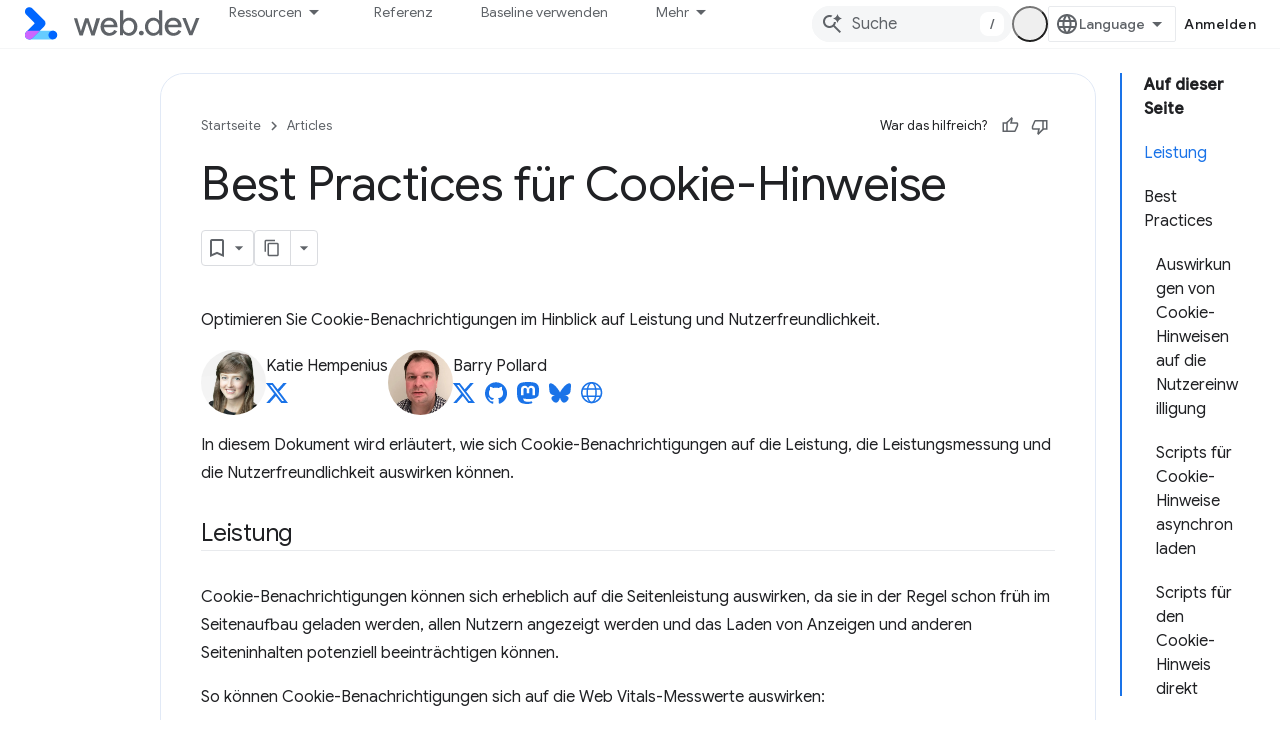

--- FILE ---
content_type: text/html; charset=utf-8
request_url: https://web.dev/articles/cookie-notice-best-practices?authuser=0&hl=de
body_size: 27234
content:









<!doctype html>
<html 
      lang="de-x-mtfrom-en"
      dir="ltr">
  <head>
    <meta name="google-signin-client-id" content="157101835696-ooapojlodmuabs2do2vuhhnf90bccmoi.apps.googleusercontent.com"><meta name="google-signin-scope"
          content="profile email https://www.googleapis.com/auth/developerprofiles https://www.googleapis.com/auth/developerprofiles.award https://www.googleapis.com/auth/devprofiles.full_control.firstparty"><meta property="og:site_name" content="web.dev">
    <meta property="og:type" content="website"><meta name="theme-color" content="#3740ff"><meta charset="utf-8">
    <meta content="IE=Edge" http-equiv="X-UA-Compatible">
    <meta name="viewport" content="width=device-width, initial-scale=1">
    

    <link rel="manifest" href="/_pwa/web/manifest.json"
          crossorigin="use-credentials">
    <link rel="preconnect" href="//www.gstatic.com" crossorigin>
    <link rel="preconnect" href="//fonts.gstatic.com" crossorigin>
    <link rel="preconnect" href="//fonts.googleapis.com" crossorigin>
    <link rel="preconnect" href="//apis.google.com" crossorigin>
    <link rel="preconnect" href="//www.google-analytics.com" crossorigin><link rel="stylesheet" href="//fonts.googleapis.com/css?family=Google+Sans:400,500|Roboto:400,400italic,500,500italic,700,700italic|Roboto+Mono:400,500,700&display=swap">
      <link rel="stylesheet"
            href="//fonts.googleapis.com/css2?family=Material+Icons&family=Material+Symbols+Outlined&display=block"><link rel="stylesheet" href="https://www.gstatic.com/devrel-devsite/prod/v3df8aae39978de8281d519c083a1ff09816fe422ab8f1bf9f8e360a62fb9949d/web/css/app.css">
      
        <link rel="stylesheet" href="https://www.gstatic.com/devrel-devsite/prod/v3df8aae39978de8281d519c083a1ff09816fe422ab8f1bf9f8e360a62fb9949d/web/css/dark-theme.css" disabled>
      <link rel="shortcut icon" href="https://www.gstatic.com/devrel-devsite/prod/v3df8aae39978de8281d519c083a1ff09816fe422ab8f1bf9f8e360a62fb9949d/web/images/favicon.png">
    <link rel="apple-touch-icon" href="https://www.gstatic.com/devrel-devsite/prod/v3df8aae39978de8281d519c083a1ff09816fe422ab8f1bf9f8e360a62fb9949d/web/images/touchicon-180.png"><link rel="canonical" href="https://web.dev/articles/cookie-notice-best-practices?hl=de"><link rel="search" type="application/opensearchdescription+xml"
            title="web.dev" href="https://web.dev/s/opensearch.xml?authuser=0&amp;hl=de">
      <link rel="alternate" hreflang="en"
          href="https://web.dev/articles/cookie-notice-best-practices" /><link rel="alternate" hreflang="x-default" href="https://web.dev/articles/cookie-notice-best-practices" /><link rel="alternate" hreflang="ar"
          href="https://web.dev/articles/cookie-notice-best-practices?hl=ar" /><link rel="alternate" hreflang="bn"
          href="https://web.dev/articles/cookie-notice-best-practices?hl=bn" /><link rel="alternate" hreflang="zh-Hans"
          href="https://web.dev/articles/cookie-notice-best-practices?hl=zh-cn" /><link rel="alternate" hreflang="zh-Hant"
          href="https://web.dev/articles/cookie-notice-best-practices?hl=zh-tw" /><link rel="alternate" hreflang="fa"
          href="https://web.dev/articles/cookie-notice-best-practices?hl=fa" /><link rel="alternate" hreflang="fr"
          href="https://web.dev/articles/cookie-notice-best-practices?hl=fr" /><link rel="alternate" hreflang="de"
          href="https://web.dev/articles/cookie-notice-best-practices?hl=de" /><link rel="alternate" hreflang="he"
          href="https://web.dev/articles/cookie-notice-best-practices?hl=he" /><link rel="alternate" hreflang="hi"
          href="https://web.dev/articles/cookie-notice-best-practices?hl=hi" /><link rel="alternate" hreflang="id"
          href="https://web.dev/articles/cookie-notice-best-practices?hl=id" /><link rel="alternate" hreflang="it"
          href="https://web.dev/articles/cookie-notice-best-practices?hl=it" /><link rel="alternate" hreflang="ja"
          href="https://web.dev/articles/cookie-notice-best-practices?hl=ja" /><link rel="alternate" hreflang="ko"
          href="https://web.dev/articles/cookie-notice-best-practices?hl=ko" /><link rel="alternate" hreflang="pl"
          href="https://web.dev/articles/cookie-notice-best-practices?hl=pl" /><link rel="alternate" hreflang="pt-BR"
          href="https://web.dev/articles/cookie-notice-best-practices?hl=pt-br" /><link rel="alternate" hreflang="ru"
          href="https://web.dev/articles/cookie-notice-best-practices?hl=ru" /><link rel="alternate" hreflang="es-419"
          href="https://web.dev/articles/cookie-notice-best-practices?hl=es-419" /><link rel="alternate" hreflang="th"
          href="https://web.dev/articles/cookie-notice-best-practices?hl=th" /><link rel="alternate" hreflang="tr"
          href="https://web.dev/articles/cookie-notice-best-practices?hl=tr" /><link rel="alternate" hreflang="vi"
          href="https://web.dev/articles/cookie-notice-best-practices?hl=vi" /><link rel="alternate" hreflang="en-cn"
          href="https://web.developers.google.cn/articles/cookie-notice-best-practices" /><link rel="alternate" hreflang="x-default" href="https://web.developers.google.cn/articles/cookie-notice-best-practices" /><link rel="alternate" hreflang="ar-cn"
          href="https://web.developers.google.cn/articles/cookie-notice-best-practices?hl=ar" /><link rel="alternate" hreflang="bn-cn"
          href="https://web.developers.google.cn/articles/cookie-notice-best-practices?hl=bn" /><link rel="alternate" hreflang="zh-Hans-cn"
          href="https://web.developers.google.cn/articles/cookie-notice-best-practices?hl=zh-cn" /><link rel="alternate" hreflang="zh-Hant-cn"
          href="https://web.developers.google.cn/articles/cookie-notice-best-practices?hl=zh-tw" /><link rel="alternate" hreflang="fa-cn"
          href="https://web.developers.google.cn/articles/cookie-notice-best-practices?hl=fa" /><link rel="alternate" hreflang="fr-cn"
          href="https://web.developers.google.cn/articles/cookie-notice-best-practices?hl=fr" /><link rel="alternate" hreflang="de-cn"
          href="https://web.developers.google.cn/articles/cookie-notice-best-practices?hl=de" /><link rel="alternate" hreflang="he-cn"
          href="https://web.developers.google.cn/articles/cookie-notice-best-practices?hl=he" /><link rel="alternate" hreflang="hi-cn"
          href="https://web.developers.google.cn/articles/cookie-notice-best-practices?hl=hi" /><link rel="alternate" hreflang="id-cn"
          href="https://web.developers.google.cn/articles/cookie-notice-best-practices?hl=id" /><link rel="alternate" hreflang="it-cn"
          href="https://web.developers.google.cn/articles/cookie-notice-best-practices?hl=it" /><link rel="alternate" hreflang="ja-cn"
          href="https://web.developers.google.cn/articles/cookie-notice-best-practices?hl=ja" /><link rel="alternate" hreflang="ko-cn"
          href="https://web.developers.google.cn/articles/cookie-notice-best-practices?hl=ko" /><link rel="alternate" hreflang="pl-cn"
          href="https://web.developers.google.cn/articles/cookie-notice-best-practices?hl=pl" /><link rel="alternate" hreflang="pt-BR-cn"
          href="https://web.developers.google.cn/articles/cookie-notice-best-practices?hl=pt-br" /><link rel="alternate" hreflang="ru-cn"
          href="https://web.developers.google.cn/articles/cookie-notice-best-practices?hl=ru" /><link rel="alternate" hreflang="es-419-cn"
          href="https://web.developers.google.cn/articles/cookie-notice-best-practices?hl=es-419" /><link rel="alternate" hreflang="th-cn"
          href="https://web.developers.google.cn/articles/cookie-notice-best-practices?hl=th" /><link rel="alternate" hreflang="tr-cn"
          href="https://web.developers.google.cn/articles/cookie-notice-best-practices?hl=tr" /><link rel="alternate" hreflang="vi-cn"
          href="https://web.developers.google.cn/articles/cookie-notice-best-practices?hl=vi" /><title>Best Practices für Cookie-Hinweise &nbsp;|&nbsp; Articles &nbsp;|&nbsp; web.dev</title>

<meta property="og:title" content="Best Practices für Cookie-Hinweise &nbsp;|&nbsp; Articles &nbsp;|&nbsp; web.dev"><meta name="description" content="Hier erfahren Sie, wie sich Cookie-Hinweise auf die Leistung, Leistungsmessung und Nutzerfreundlichkeit auswirken.">
  <meta property="og:description" content="Hier erfahren Sie, wie sich Cookie-Hinweise auf die Leistung, Leistungsmessung und Nutzerfreundlichkeit auswirken."><meta property="og:url" content="https://web.dev/articles/cookie-notice-best-practices?hl=de"><meta property="og:image" content="https://web.dev/static/articles/cookie-notice-best-practices/image/thumbnail.png?authuser=0&amp;hl=de">
  <meta property="og:image:width" content="1200">
  <meta property="og:image:height" content="675"><meta property="og:locale" content="de"><meta name="twitter:card" content="summary_large_image"><script type="application/ld+json">
  {
    "@context": "https://schema.org",
    "@type": "Article",
    "dateModified": "2024-06-13",
    "headline": "Best Practices für Cookie-Hinweise"
  }
</script><script type="application/ld+json">
  {
    "@context": "https://schema.org",
    "@type": "BreadcrumbList",
    "itemListElement": [{
      "@type": "ListItem",
      "position": 1,
      "name": "Articles",
      "item": "https://web.dev/articles"
    },{
      "@type": "ListItem",
      "position": 2,
      "name": "Best Practices für Cookie-Hinweise",
      "item": "https://web.dev/articles/cookie-notice-best-practices"
    }]
  }
  </script><link rel="alternate machine-translated-from" hreflang="en"
        href="https://web.dev/articles/cookie-notice-best-practices?hl=en&amp;authuser=0">
  

  

  

  

  

  

  


    
      <link rel="stylesheet" href="/extras.css"></head>
  <body class="color-scheme--light"
        template="page"
        theme="web-theme"
        type="article"
        
        appearance
        
        layout="docs"
        
        
        
        
        
        display-toc
        pending>
  
    <devsite-progress type="indeterminate" id="app-progress"></devsite-progress>
  
  
    <a href="#main-content" class="skip-link button">
      
      Zum Hauptinhalt springen
    </a>
    <section class="devsite-wrapper">
      <devsite-cookie-notification-bar></devsite-cookie-notification-bar><devsite-header role="banner">
  
    





















<div class="devsite-header--inner" data-nosnippet>
  <div class="devsite-top-logo-row-wrapper-wrapper">
    <div class="devsite-top-logo-row-wrapper">
      <div class="devsite-top-logo-row">
        <button type="button" id="devsite-hamburger-menu"
          class="devsite-header-icon-button button-flat material-icons gc-analytics-event"
          data-category="Site-Wide Custom Events"
          data-label="Navigation menu button"
          visually-hidden
          aria-label="Menü öffnen">
        </button>
        
<div class="devsite-product-name-wrapper">

  <a href="/" class="devsite-site-logo-link gc-analytics-event"
   data-category="Site-Wide Custom Events" data-label="Site logo" track-type="globalNav"
   track-name="webDev" track-metadata-position="nav"
   track-metadata-eventDetail="nav">
  
  <picture>
    
    <source srcset="https://www.gstatic.com/devrel-devsite/prod/v3df8aae39978de8281d519c083a1ff09816fe422ab8f1bf9f8e360a62fb9949d/web/images/lockup-dark-theme.svg"
            media="(prefers-color-scheme: dark)"
            class="devsite-dark-theme">
    
    <img src="https://www.gstatic.com/devrel-devsite/prod/v3df8aae39978de8281d519c083a1ff09816fe422ab8f1bf9f8e360a62fb9949d/web/images/lockup.svg" class="devsite-site-logo" alt="web.dev">
  </picture>
  
</a>



  
  
  <span class="devsite-product-name">
    <ul class="devsite-breadcrumb-list"
  >
  
  <li class="devsite-breadcrumb-item
             ">
    
    
    
      
      
    
  </li>
  
</ul>
  </span>

</div>
        <div class="devsite-top-logo-row-middle">
          <div class="devsite-header-upper-tabs">
            
              
              
  <devsite-tabs class="upper-tabs">

    <nav class="devsite-tabs-wrapper" aria-label="Obere Tabs">
      
        
          <tab class="devsite-dropdown
    devsite-dropdown-full
    
    
    ">
  
    <button
      class="devsite-tabs-content devsite-tabs-dropdown-only gc-analytics-event  devsite-icon devsite-icon-arrow-drop-down"
  
       track-type="nav"
       track-metadata-position="nav - ressourcen"
       track-metadata-module="primary nav"
       
       
         
           data-category="Site-Wide Custom Events"
         
           data-label="Tab: Ressourcen"
         
           track-name="ressourcen"
         
       >
    Ressourcen
  
  </button>
  
  <div class="devsite-tabs-dropdown" role="menu" aria-label="submenu" hidden>
    
    <div class="devsite-tabs-dropdown-content">
      
        <div class="devsite-tabs-dropdown-column
                    ">
          
            <ul class="devsite-tabs-dropdown-section
                       build-icon web-dev-subnav">
              
                <li class="devsite-nav-title" role="heading" tooltip>Webplattform</li>
              
              
                <li class="devsite-nav-description">Lernen Sie die Webplattform in Ihrem eigenen Tempo kennen.
</li>
              
              
                <li class="devsite-nav-item">
                  <a href="https://web.dev/html?authuser=0&amp;hl=de"
                    
                     track-type="nav"
                     track-metadata-eventdetail="https://web.dev/html?authuser=0&amp;hl=de"
                     track-metadata-position="nav - ressourcen"
                     track-metadata-module="tertiary nav"
                     
                       track-metadata-module_headline="webplattform"
                     
                     tooltip
                  >
                    
                    <div class="devsite-nav-item-title">
                      HTML
                    </div>
                    
                  </a>
                </li>
              
                <li class="devsite-nav-item">
                  <a href="https://web.dev/css?authuser=0&amp;hl=de"
                    
                     track-type="nav"
                     track-metadata-eventdetail="https://web.dev/css?authuser=0&amp;hl=de"
                     track-metadata-position="nav - ressourcen"
                     track-metadata-module="tertiary nav"
                     
                       track-metadata-module_headline="webplattform"
                     
                     tooltip
                  >
                    
                    <div class="devsite-nav-item-title">
                      CSS
                    </div>
                    
                  </a>
                </li>
              
                <li class="devsite-nav-item">
                  <a href="https://web.dev/javascript?authuser=0&amp;hl=de"
                    
                     track-type="nav"
                     track-metadata-eventdetail="https://web.dev/javascript?authuser=0&amp;hl=de"
                     track-metadata-position="nav - ressourcen"
                     track-metadata-module="tertiary nav"
                     
                       track-metadata-module_headline="webplattform"
                     
                     tooltip
                  >
                    
                    <div class="devsite-nav-item-title">
                      JavaScript
                    </div>
                    
                  </a>
                </li>
              
            </ul>
          
        </div>
      
        <div class="devsite-tabs-dropdown-column
                    ">
          
            <ul class="devsite-tabs-dropdown-section
                       build-icon web-dev-subnav">
              
                <li class="devsite-nav-title" role="heading" tooltip>Nutzer</li>
              
              
                <li class="devsite-nav-description">Hier erfahren Sie, wie Sie die Nutzerfreundlichkeit verbessern.
</li>
              
              
                <li class="devsite-nav-item">
                  <a href="https://web.dev/performance?authuser=0&amp;hl=de"
                    
                     track-type="nav"
                     track-metadata-eventdetail="https://web.dev/performance?authuser=0&amp;hl=de"
                     track-metadata-position="nav - ressourcen"
                     track-metadata-module="tertiary nav"
                     
                       track-metadata-module_headline="nutzer"
                     
                     tooltip
                  >
                    
                    <div class="devsite-nav-item-title">
                      Leistung
                    </div>
                    
                  </a>
                </li>
              
                <li class="devsite-nav-item">
                  <a href="https://web.dev/accessibility?authuser=0&amp;hl=de"
                    
                     track-type="nav"
                     track-metadata-eventdetail="https://web.dev/accessibility?authuser=0&amp;hl=de"
                     track-metadata-position="nav - ressourcen"
                     track-metadata-module="tertiary nav"
                     
                       track-metadata-module_headline="nutzer"
                     
                     tooltip
                  >
                    
                    <div class="devsite-nav-item-title">
                      Bedienungshilfen
                    </div>
                    
                  </a>
                </li>
              
                <li class="devsite-nav-item">
                  <a href="https://web.dev/identity?authuser=0&amp;hl=de"
                    
                     track-type="nav"
                     track-metadata-eventdetail="https://web.dev/identity?authuser=0&amp;hl=de"
                     track-metadata-position="nav - ressourcen"
                     track-metadata-module="tertiary nav"
                     
                       track-metadata-module_headline="nutzer"
                     
                     tooltip
                  >
                    
                    <div class="devsite-nav-item-title">
                      Identität
                    </div>
                    
                  </a>
                </li>
              
            </ul>
          
        </div>
      
        <div class="devsite-tabs-dropdown-column
                    ">
          
            <ul class="devsite-tabs-dropdown-section
                       productivity-icon web-dev-subnav">
              
                <li class="devsite-nav-title" role="heading" tooltip>Weitere Informationen</li>
              
              
                <li class="devsite-nav-description">Webentwicklung kennenlernen</li>
              
              
                <li class="devsite-nav-item">
                  <a href="https://web.dev/learn/html?authuser=0&amp;hl=de"
                    
                     track-type="nav"
                     track-metadata-eventdetail="https://web.dev/learn/html?authuser=0&amp;hl=de"
                     track-metadata-position="nav - ressourcen"
                     track-metadata-module="tertiary nav"
                     
                       track-metadata-module_headline="weitere informationen"
                     
                     tooltip
                  >
                    
                    <div class="devsite-nav-item-title">
                      HTML lernen
                    </div>
                    
                  </a>
                </li>
              
                <li class="devsite-nav-item">
                  <a href="https://web.dev/learn/css?authuser=0&amp;hl=de"
                    
                     track-type="nav"
                     track-metadata-eventdetail="https://web.dev/learn/css?authuser=0&amp;hl=de"
                     track-metadata-position="nav - ressourcen"
                     track-metadata-module="tertiary nav"
                     
                       track-metadata-module_headline="weitere informationen"
                     
                     tooltip
                  >
                    
                    <div class="devsite-nav-item-title">
                      CSS lernen
                    </div>
                    
                  </a>
                </li>
              
                <li class="devsite-nav-item">
                  <a href="https://web.dev/learn/javascript?authuser=0&amp;hl=de"
                    
                     track-type="nav"
                     track-metadata-eventdetail="https://web.dev/learn/javascript?authuser=0&amp;hl=de"
                     track-metadata-position="nav - ressourcen"
                     track-metadata-module="tertiary nav"
                     
                       track-metadata-module_headline="weitere informationen"
                     
                     tooltip
                  >
                    
                    <div class="devsite-nav-item-title">
                      JavaScript lernen
                    </div>
                    
                  </a>
                </li>
              
                <li class="devsite-nav-item">
                  <a href="https://web.dev/learn/performance?authuser=0&amp;hl=de"
                    
                     track-type="nav"
                     track-metadata-eventdetail="https://web.dev/learn/performance?authuser=0&amp;hl=de"
                     track-metadata-position="nav - ressourcen"
                     track-metadata-module="tertiary nav"
                     
                       track-metadata-module_headline="weitere informationen"
                     
                     tooltip
                  >
                    
                    <div class="devsite-nav-item-title">
                      Leistung lernen
                    </div>
                    
                  </a>
                </li>
              
                <li class="devsite-nav-item">
                  <a href="https://web.dev/learn/accessibility?authuser=0&amp;hl=de"
                    
                     track-type="nav"
                     track-metadata-eventdetail="https://web.dev/learn/accessibility?authuser=0&amp;hl=de"
                     track-metadata-position="nav - ressourcen"
                     track-metadata-module="tertiary nav"
                     
                       track-metadata-module_headline="weitere informationen"
                     
                     tooltip
                  >
                    
                    <div class="devsite-nav-item-title">
                      Informationen zur Barrierefreiheit
                    </div>
                    
                  </a>
                </li>
              
                <li class="devsite-nav-item">
                  <a href="https://web.dev/learn?authuser=0&amp;hl=de"
                    
                     track-type="nav"
                     track-metadata-eventdetail="https://web.dev/learn?authuser=0&amp;hl=de"
                     track-metadata-position="nav - ressourcen"
                     track-metadata-module="tertiary nav"
                     
                       track-metadata-module_headline="weitere informationen"
                     
                     tooltip
                  >
                    
                    <div class="devsite-nav-item-title">
                      Weitere Kurse
                    </div>
                    
                  </a>
                </li>
              
            </ul>
          
        </div>
      
        <div class="devsite-tabs-dropdown-column
                    ">
          
            <ul class="devsite-tabs-dropdown-section
                       experience-icon web-dev-subnav">
              
                <li class="devsite-nav-title" role="heading" tooltip>Weitere Ressourcen</li>
              
              
                <li class="devsite-nav-description">Sie können sich unter anderem Inhaltssammlungen und Muster ansehen.</li>
              
              
                <li class="devsite-nav-item">
                  <a href="https://web.dev/explore/ai?authuser=0&amp;hl=de"
                    
                     track-type="nav"
                     track-metadata-eventdetail="https://web.dev/explore/ai?authuser=0&amp;hl=de"
                     track-metadata-position="nav - ressourcen"
                     track-metadata-module="tertiary nav"
                     
                       track-metadata-module_headline="weitere ressourcen"
                     
                     tooltip
                  >
                    
                    <div class="devsite-nav-item-title">
                      KI und das Web
                    </div>
                    
                  </a>
                </li>
              
                <li class="devsite-nav-item">
                  <a href="https://web.dev/explore?authuser=0&amp;hl=de"
                    
                     track-type="nav"
                     track-metadata-eventdetail="https://web.dev/explore?authuser=0&amp;hl=de"
                     track-metadata-position="nav - ressourcen"
                     track-metadata-module="tertiary nav"
                     
                       track-metadata-module_headline="weitere ressourcen"
                     
                     tooltip
                  >
                    
                    <div class="devsite-nav-item-title">
                      Entdecken
                    </div>
                    
                  </a>
                </li>
              
                <li class="devsite-nav-item">
                  <a href="https://pagespeed.web.dev/?authuser=0&amp;hl=de"
                    
                     track-type="nav"
                     track-metadata-eventdetail="https://pagespeed.web.dev/?authuser=0&amp;hl=de"
                     track-metadata-position="nav - ressourcen"
                     track-metadata-module="tertiary nav"
                     
                       track-metadata-module_headline="weitere ressourcen"
                     
                     tooltip
                  >
                    
                    <div class="devsite-nav-item-title">
                      PageSpeed Insights
                    </div>
                    
                  </a>
                </li>
              
                <li class="devsite-nav-item">
                  <a href="https://web.dev/patterns?authuser=0&amp;hl=de"
                    
                     track-type="nav"
                     track-metadata-eventdetail="https://web.dev/patterns?authuser=0&amp;hl=de"
                     track-metadata-position="nav - ressourcen"
                     track-metadata-module="tertiary nav"
                     
                       track-metadata-module_headline="weitere ressourcen"
                     
                     tooltip
                  >
                    
                    <div class="devsite-nav-item-title">
                      Muster
                    </div>
                    
                  </a>
                </li>
              
                <li class="devsite-nav-item">
                  <a href="https://web.dev/shows?authuser=0&amp;hl=de"
                    
                     track-type="nav"
                     track-metadata-eventdetail="https://web.dev/shows?authuser=0&amp;hl=de"
                     track-metadata-position="nav - ressourcen"
                     track-metadata-module="tertiary nav"
                     
                       track-metadata-module_headline="weitere ressourcen"
                     
                     tooltip
                  >
                    
                    <div class="devsite-nav-item-title">
                      Podcasts und Serien
                    </div>
                    
                  </a>
                </li>
              
                <li class="devsite-nav-item">
                  <a href="https://web.dev/newsletter?authuser=0&amp;hl=de"
                    
                     track-type="nav"
                     track-metadata-eventdetail="https://web.dev/newsletter?authuser=0&amp;hl=de"
                     track-metadata-position="nav - ressourcen"
                     track-metadata-module="tertiary nav"
                     
                       track-metadata-module_headline="weitere ressourcen"
                     
                     tooltip
                  >
                    
                    <div class="devsite-nav-item-title">
                      Newsletter für Entwickler
                    </div>
                    
                  </a>
                </li>
              
                <li class="devsite-nav-item">
                  <a href="https://web.dev/about?authuser=0&amp;hl=de"
                    
                     track-type="nav"
                     track-metadata-eventdetail="https://web.dev/about?authuser=0&amp;hl=de"
                     track-metadata-position="nav - ressourcen"
                     track-metadata-module="tertiary nav"
                     
                       track-metadata-module_headline="weitere ressourcen"
                     
                     tooltip
                  >
                    
                    <div class="devsite-nav-item-title">
                      Informationen zu web.dev
                    </div>
                    
                  </a>
                </li>
              
            </ul>
          
        </div>
      
    </div>
  </div>
</tab>
        
      
        
          <tab  >
            
    <a href="https://web.dev/baseline?authuser=0&amp;hl=de"
    class="devsite-tabs-content gc-analytics-event "
      track-metadata-eventdetail="https://web.dev/baseline?authuser=0&amp;hl=de"
    
       track-type="nav"
       track-metadata-position="nav - referenz"
       track-metadata-module="primary nav"
       
       
         
           data-category="Site-Wide Custom Events"
         
           data-label="Tab: Referenz"
         
           track-name="referenz"
         
       >
    Referenz
  
    </a>
    
  
          </tab>
        
      
        
          <tab  >
            
    <a href="https://web.dev/how-to-use-baseline?authuser=0&amp;hl=de"
    class="devsite-tabs-content gc-analytics-event "
      track-metadata-eventdetail="https://web.dev/how-to-use-baseline?authuser=0&amp;hl=de"
    
       track-type="nav"
       track-metadata-position="nav - baseline verwenden"
       track-metadata-module="primary nav"
       
       
         
           data-category="Site-Wide Custom Events"
         
           data-label="Tab: Baseline verwenden"
         
           track-name="baseline verwenden"
         
       >
    Baseline verwenden
  
    </a>
    
  
          </tab>
        
      
        
          <tab  >
            
    <a href="https://web.dev/blog?authuser=0&amp;hl=de"
    class="devsite-tabs-content gc-analytics-event "
      track-metadata-eventdetail="https://web.dev/blog?authuser=0&amp;hl=de"
    
       track-type="nav"
       track-metadata-position="nav - blog"
       track-metadata-module="primary nav"
       
       
         
           data-category="Site-Wide Custom Events"
         
           data-label="Tab: Blog"
         
           track-name="blog"
         
       >
    Blog
  
    </a>
    
  
          </tab>
        
      
        
          <tab  >
            
    <a href="https://web.dev/case-studies?authuser=0&amp;hl=de"
    class="devsite-tabs-content gc-analytics-event "
      track-metadata-eventdetail="https://web.dev/case-studies?authuser=0&amp;hl=de"
    
       track-type="nav"
       track-metadata-position="nav - fallstudien"
       track-metadata-module="primary nav"
       
       
         
           data-category="Site-Wide Custom Events"
         
           data-label="Tab: Fallstudien"
         
           track-name="fallstudien"
         
       >
    Fallstudien
  
    </a>
    
  
          </tab>
        
      
    </nav>

  </devsite-tabs>

            
           </div>
          
<devsite-search
    enable-signin
    enable-search
    enable-suggestions
      enable-query-completion
    
    enable-search-summaries
    project-name="Articles"
    tenant-name="web.dev"
    
    
    
    
    
    >
  <form class="devsite-search-form" action="https://web.dev/s/results?authuser=0&amp;hl=de" method="GET">
    <div class="devsite-search-container">
      <button type="button"
              search-open
              class="devsite-search-button devsite-header-icon-button button-flat material-icons"
              
              aria-label="Suche öffnen"></button>
      <div class="devsite-searchbox">
        <input
          aria-activedescendant=""
          aria-autocomplete="list"
          
          aria-label="Suche"
          aria-expanded="false"
          aria-haspopup="listbox"
          autocomplete="off"
          class="devsite-search-field devsite-search-query"
          name="q"
          
          placeholder="Suche"
          role="combobox"
          type="text"
          value=""
          >
          <div class="devsite-search-image material-icons" aria-hidden="true">
            
              <svg class="devsite-search-ai-image" width="24" height="24" viewBox="0 0 24 24" fill="none" xmlns="http://www.w3.org/2000/svg">
                  <g clip-path="url(#clip0_6641_386)">
                    <path d="M19.6 21L13.3 14.7C12.8 15.1 12.225 15.4167 11.575 15.65C10.925 15.8833 10.2333 16 9.5 16C7.68333 16 6.14167 15.375 4.875 14.125C3.625 12.8583 3 11.3167 3 9.5C3 7.68333 3.625 6.15 4.875 4.9C6.14167 3.63333 7.68333 3 9.5 3C10.0167 3 10.5167 3.05833 11 3.175C11.4833 3.275 11.9417 3.43333 12.375 3.65L10.825 5.2C10.6083 5.13333 10.3917 5.08333 10.175 5.05C9.95833 5.01667 9.73333 5 9.5 5C8.25 5 7.18333 5.44167 6.3 6.325C5.43333 7.19167 5 8.25 5 9.5C5 10.75 5.43333 11.8167 6.3 12.7C7.18333 13.5667 8.25 14 9.5 14C10.6667 14 11.6667 13.625 12.5 12.875C13.35 12.1083 13.8417 11.15 13.975 10H15.975C15.925 10.6333 15.7833 11.2333 15.55 11.8C15.3333 12.3667 15.05 12.8667 14.7 13.3L21 19.6L19.6 21ZM17.5 12C17.5 10.4667 16.9667 9.16667 15.9 8.1C14.8333 7.03333 13.5333 6.5 12 6.5C13.5333 6.5 14.8333 5.96667 15.9 4.9C16.9667 3.83333 17.5 2.53333 17.5 0.999999C17.5 2.53333 18.0333 3.83333 19.1 4.9C20.1667 5.96667 21.4667 6.5 23 6.5C21.4667 6.5 20.1667 7.03333 19.1 8.1C18.0333 9.16667 17.5 10.4667 17.5 12Z" fill="#5F6368"/>
                  </g>
                <defs>
                <clipPath id="clip0_6641_386">
                <rect width="24" height="24" fill="white"/>
                </clipPath>
                </defs>
              </svg>
            
          </div>
          <div class="devsite-search-shortcut-icon-container" aria-hidden="true">
            <kbd class="devsite-search-shortcut-icon">/</kbd>
          </div>
      </div>
    </div>
  </form>
  <button type="button"
          search-close
          class="devsite-search-button devsite-header-icon-button button-flat material-icons"
          
          aria-label="Suche schließen"></button>
</devsite-search>

        </div>

        

          

          

          <devsite-appearance-selector></devsite-appearance-selector>

          
<devsite-language-selector>
  <ul role="presentation">
    
    
    <li role="presentation">
      <a role="menuitem" lang="en"
        >English</a>
    </li>
    
    <li role="presentation">
      <a role="menuitem" lang="de"
        >Deutsch</a>
    </li>
    
    <li role="presentation">
      <a role="menuitem" lang="es_419"
        >Español – América Latina</a>
    </li>
    
    <li role="presentation">
      <a role="menuitem" lang="fr"
        >Français</a>
    </li>
    
    <li role="presentation">
      <a role="menuitem" lang="id"
        >Indonesia</a>
    </li>
    
    <li role="presentation">
      <a role="menuitem" lang="it"
        >Italiano</a>
    </li>
    
    <li role="presentation">
      <a role="menuitem" lang="pl"
        >Polski</a>
    </li>
    
    <li role="presentation">
      <a role="menuitem" lang="pt_br"
        >Português – Brasil</a>
    </li>
    
    <li role="presentation">
      <a role="menuitem" lang="vi"
        >Tiếng Việt</a>
    </li>
    
    <li role="presentation">
      <a role="menuitem" lang="tr"
        >Türkçe</a>
    </li>
    
    <li role="presentation">
      <a role="menuitem" lang="ru"
        >Русский</a>
    </li>
    
    <li role="presentation">
      <a role="menuitem" lang="he"
        >עברית</a>
    </li>
    
    <li role="presentation">
      <a role="menuitem" lang="ar"
        >العربيّة</a>
    </li>
    
    <li role="presentation">
      <a role="menuitem" lang="fa"
        >فارسی</a>
    </li>
    
    <li role="presentation">
      <a role="menuitem" lang="hi"
        >हिंदी</a>
    </li>
    
    <li role="presentation">
      <a role="menuitem" lang="bn"
        >বাংলা</a>
    </li>
    
    <li role="presentation">
      <a role="menuitem" lang="th"
        >ภาษาไทย</a>
    </li>
    
    <li role="presentation">
      <a role="menuitem" lang="zh_cn"
        >中文 – 简体</a>
    </li>
    
    <li role="presentation">
      <a role="menuitem" lang="zh_tw"
        >中文 – 繁體</a>
    </li>
    
    <li role="presentation">
      <a role="menuitem" lang="ja"
        >日本語</a>
    </li>
    
    <li role="presentation">
      <a role="menuitem" lang="ko"
        >한국어</a>
    </li>
    
  </ul>
</devsite-language-selector>


          

        

        
          <devsite-user 
                        
                        
                          enable-profiles
                        
                        
                        id="devsite-user">
            
              
              <span class="button devsite-top-button" aria-hidden="true" visually-hidden>Anmelden</span>
            
          </devsite-user>
        
        
        
      </div>
    </div>
  </div>



  <div class="devsite-collapsible-section
    
      devsite-header-no-lower-tabs
    ">
    <div class="devsite-header-background">
      
        
      
      
    </div>
  </div>

</div>



  
</devsite-header>
      <devsite-book-nav scrollbars hidden>
        
          





















<div class="devsite-book-nav-filter"
     hidden>
  <span class="filter-list-icon material-icons" aria-hidden="true"></span>
  <input type="text"
         placeholder="Filter"
         
         aria-label="Geben Sie zum Filtern Text ein"
         role="searchbox">
  
  <span class="filter-clear-button hidden"
        data-title="Filter entfernen"
        aria-label="Filter entfernen"
        role="button"
        tabindex="0"></span>
</div>

<nav class="devsite-book-nav devsite-nav nocontent"
     aria-label="Seitliches Menü">
  <div class="devsite-mobile-header">
    <button type="button"
            id="devsite-close-nav"
            class="devsite-header-icon-button button-flat material-icons gc-analytics-event"
            data-category="Site-Wide Custom Events"
            data-label="Close navigation"
            aria-label="Navigation schließen">
    </button>
    <div class="devsite-product-name-wrapper">

  <a href="/" class="devsite-site-logo-link gc-analytics-event"
   data-category="Site-Wide Custom Events" data-label="Site logo" track-type="globalNav"
   track-name="webDev" track-metadata-position="nav"
   track-metadata-eventDetail="nav">
  
  <picture>
    
    <source srcset="https://www.gstatic.com/devrel-devsite/prod/v3df8aae39978de8281d519c083a1ff09816fe422ab8f1bf9f8e360a62fb9949d/web/images/lockup-dark-theme.svg"
            media="(prefers-color-scheme: dark)"
            class="devsite-dark-theme">
    
    <img src="https://www.gstatic.com/devrel-devsite/prod/v3df8aae39978de8281d519c083a1ff09816fe422ab8f1bf9f8e360a62fb9949d/web/images/lockup.svg" class="devsite-site-logo" alt="web.dev">
  </picture>
  
</a>


  
      <span class="devsite-product-name">
        
        
        <ul class="devsite-breadcrumb-list"
  >
  
  <li class="devsite-breadcrumb-item
             ">
    
    
    
      
      
    
  </li>
  
</ul>
      </span>
    

</div>
  </div>

  <div class="devsite-book-nav-wrapper">
    <div class="devsite-mobile-nav-top">
      
        <ul class="devsite-nav-list">
          
            <li class="devsite-nav-item">
              
  
  <span
    
       class="devsite-nav-title"
       tooltip
    
    
      
        data-category="Site-Wide Custom Events"
      
        data-label="Tab: Ressourcen"
      
        track-name="ressourcen"
      
    >
  
    <span class="devsite-nav-text" tooltip >
      Ressourcen
   </span>
    
  
  </span>
  

  
    <ul class="devsite-nav-responsive-tabs devsite-nav-has-menu
               ">
      
<li class="devsite-nav-item">

  
  <span
    
       class="devsite-nav-title"
       tooltip
    
    
      
        data-category="Site-Wide Custom Events"
      
        data-label="Tab: Ressourcen"
      
        track-name="ressourcen"
      
    >
  
    <span class="devsite-nav-text" tooltip menu="Ressourcen">
      Mehr
   </span>
    
    <span class="devsite-nav-icon material-icons" data-icon="forward"
          menu="Ressourcen">
    </span>
    
  
  </span>
  

</li>

    </ul>
  
              
            </li>
          
            <li class="devsite-nav-item">
              
  
  <a href="/baseline"
    
       class="devsite-nav-title gc-analytics-event
              
              "
    

    
      
        data-category="Site-Wide Custom Events"
      
        data-label="Tab: Referenz"
      
        track-name="referenz"
      
    
     data-category="Site-Wide Custom Events"
     data-label="Responsive Tab: Referenz"
     track-type="globalNav"
     track-metadata-eventDetail="globalMenu"
     track-metadata-position="nav">
  
    <span class="devsite-nav-text" tooltip >
      Referenz
   </span>
    
  
  </a>
  

  
              
            </li>
          
            <li class="devsite-nav-item">
              
  
  <a href="/how-to-use-baseline"
    
       class="devsite-nav-title gc-analytics-event
              
              "
    

    
      
        data-category="Site-Wide Custom Events"
      
        data-label="Tab: Baseline verwenden"
      
        track-name="baseline verwenden"
      
    
     data-category="Site-Wide Custom Events"
     data-label="Responsive Tab: Baseline verwenden"
     track-type="globalNav"
     track-metadata-eventDetail="globalMenu"
     track-metadata-position="nav">
  
    <span class="devsite-nav-text" tooltip >
      Baseline verwenden
   </span>
    
  
  </a>
  

  
              
            </li>
          
            <li class="devsite-nav-item">
              
  
  <a href="/blog"
    
       class="devsite-nav-title gc-analytics-event
              
              "
    

    
      
        data-category="Site-Wide Custom Events"
      
        data-label="Tab: Blog"
      
        track-name="blog"
      
    
     data-category="Site-Wide Custom Events"
     data-label="Responsive Tab: Blog"
     track-type="globalNav"
     track-metadata-eventDetail="globalMenu"
     track-metadata-position="nav">
  
    <span class="devsite-nav-text" tooltip >
      Blog
   </span>
    
  
  </a>
  

  
              
            </li>
          
            <li class="devsite-nav-item">
              
  
  <a href="/case-studies"
    
       class="devsite-nav-title gc-analytics-event
              
              "
    

    
      
        data-category="Site-Wide Custom Events"
      
        data-label="Tab: Fallstudien"
      
        track-name="fallstudien"
      
    
     data-category="Site-Wide Custom Events"
     data-label="Responsive Tab: Fallstudien"
     track-type="globalNav"
     track-metadata-eventDetail="globalMenu"
     track-metadata-position="nav">
  
    <span class="devsite-nav-text" tooltip >
      Fallstudien
   </span>
    
  
  </a>
  

  
              
            </li>
          
          
          
        </ul>
      
    </div>
    
      <div class="devsite-mobile-nav-bottom">
        
        
          
    
      
      <ul class="devsite-nav-list" menu="Ressourcen"
          aria-label="Seitliches Menü" hidden>
        
          
            
              
<li class="devsite-nav-item devsite-nav-heading">

  
  <span
    
       class="devsite-nav-title"
       tooltip
    
    >
  
    <span class="devsite-nav-text" tooltip >
      Webplattform
   </span>
    
  
  </span>
  

</li>

            
            
              
<li class="devsite-nav-item">

  
  <a href="/html"
    
       class="devsite-nav-title gc-analytics-event
              
              "
    

    
     data-category="Site-Wide Custom Events"
     data-label="Responsive Tab: HTML"
     track-type="navMenu"
     track-metadata-eventDetail="globalMenu"
     track-metadata-position="nav">
  
    <span class="devsite-nav-text" tooltip >
      HTML
   </span>
    
  
  </a>
  

</li>

            
              
<li class="devsite-nav-item">

  
  <a href="/css"
    
       class="devsite-nav-title gc-analytics-event
              
              "
    

    
     data-category="Site-Wide Custom Events"
     data-label="Responsive Tab: CSS"
     track-type="navMenu"
     track-metadata-eventDetail="globalMenu"
     track-metadata-position="nav">
  
    <span class="devsite-nav-text" tooltip >
      CSS
   </span>
    
  
  </a>
  

</li>

            
              
<li class="devsite-nav-item">

  
  <a href="/javascript"
    
       class="devsite-nav-title gc-analytics-event
              
              "
    

    
     data-category="Site-Wide Custom Events"
     data-label="Responsive Tab: JavaScript"
     track-type="navMenu"
     track-metadata-eventDetail="globalMenu"
     track-metadata-position="nav">
  
    <span class="devsite-nav-text" tooltip >
      JavaScript
   </span>
    
  
  </a>
  

</li>

            
          
        
          
            
              
<li class="devsite-nav-item devsite-nav-heading">

  
  <span
    
       class="devsite-nav-title"
       tooltip
    
    >
  
    <span class="devsite-nav-text" tooltip >
      Nutzer
   </span>
    
  
  </span>
  

</li>

            
            
              
<li class="devsite-nav-item">

  
  <a href="/performance"
    
       class="devsite-nav-title gc-analytics-event
              
              "
    

    
     data-category="Site-Wide Custom Events"
     data-label="Responsive Tab: Leistung"
     track-type="navMenu"
     track-metadata-eventDetail="globalMenu"
     track-metadata-position="nav">
  
    <span class="devsite-nav-text" tooltip >
      Leistung
   </span>
    
  
  </a>
  

</li>

            
              
<li class="devsite-nav-item">

  
  <a href="/accessibility"
    
       class="devsite-nav-title gc-analytics-event
              
              "
    

    
     data-category="Site-Wide Custom Events"
     data-label="Responsive Tab: Bedienungshilfen"
     track-type="navMenu"
     track-metadata-eventDetail="globalMenu"
     track-metadata-position="nav">
  
    <span class="devsite-nav-text" tooltip >
      Bedienungshilfen
   </span>
    
  
  </a>
  

</li>

            
              
<li class="devsite-nav-item">

  
  <a href="/identity"
    
       class="devsite-nav-title gc-analytics-event
              
              "
    

    
     data-category="Site-Wide Custom Events"
     data-label="Responsive Tab: Identität"
     track-type="navMenu"
     track-metadata-eventDetail="globalMenu"
     track-metadata-position="nav">
  
    <span class="devsite-nav-text" tooltip >
      Identität
   </span>
    
  
  </a>
  

</li>

            
          
        
          
            
              
<li class="devsite-nav-item devsite-nav-heading">

  
  <span
    
       class="devsite-nav-title"
       tooltip
    
    >
  
    <span class="devsite-nav-text" tooltip >
      Weitere Informationen
   </span>
    
  
  </span>
  

</li>

            
            
              
<li class="devsite-nav-item">

  
  <a href="/learn/html"
    
       class="devsite-nav-title gc-analytics-event
              
              "
    

    
     data-category="Site-Wide Custom Events"
     data-label="Responsive Tab: HTML lernen"
     track-type="navMenu"
     track-metadata-eventDetail="globalMenu"
     track-metadata-position="nav">
  
    <span class="devsite-nav-text" tooltip >
      HTML lernen
   </span>
    
  
  </a>
  

</li>

            
              
<li class="devsite-nav-item">

  
  <a href="/learn/css"
    
       class="devsite-nav-title gc-analytics-event
              
              "
    

    
     data-category="Site-Wide Custom Events"
     data-label="Responsive Tab: CSS lernen"
     track-type="navMenu"
     track-metadata-eventDetail="globalMenu"
     track-metadata-position="nav">
  
    <span class="devsite-nav-text" tooltip >
      CSS lernen
   </span>
    
  
  </a>
  

</li>

            
              
<li class="devsite-nav-item">

  
  <a href="/learn/javascript"
    
       class="devsite-nav-title gc-analytics-event
              
              "
    

    
     data-category="Site-Wide Custom Events"
     data-label="Responsive Tab: JavaScript lernen"
     track-type="navMenu"
     track-metadata-eventDetail="globalMenu"
     track-metadata-position="nav">
  
    <span class="devsite-nav-text" tooltip >
      JavaScript lernen
   </span>
    
  
  </a>
  

</li>

            
              
<li class="devsite-nav-item">

  
  <a href="/learn/performance"
    
       class="devsite-nav-title gc-analytics-event
              
              "
    

    
     data-category="Site-Wide Custom Events"
     data-label="Responsive Tab: Leistung lernen"
     track-type="navMenu"
     track-metadata-eventDetail="globalMenu"
     track-metadata-position="nav">
  
    <span class="devsite-nav-text" tooltip >
      Leistung lernen
   </span>
    
  
  </a>
  

</li>

            
              
<li class="devsite-nav-item">

  
  <a href="/learn/accessibility"
    
       class="devsite-nav-title gc-analytics-event
              
              "
    

    
     data-category="Site-Wide Custom Events"
     data-label="Responsive Tab: Informationen zur Barrierefreiheit"
     track-type="navMenu"
     track-metadata-eventDetail="globalMenu"
     track-metadata-position="nav">
  
    <span class="devsite-nav-text" tooltip >
      Informationen zur Barrierefreiheit
   </span>
    
  
  </a>
  

</li>

            
              
<li class="devsite-nav-item">

  
  <a href="/learn"
    
       class="devsite-nav-title gc-analytics-event
              
              "
    

    
     data-category="Site-Wide Custom Events"
     data-label="Responsive Tab: Weitere Kurse"
     track-type="navMenu"
     track-metadata-eventDetail="globalMenu"
     track-metadata-position="nav">
  
    <span class="devsite-nav-text" tooltip >
      Weitere Kurse
   </span>
    
  
  </a>
  

</li>

            
          
        
          
            
              
<li class="devsite-nav-item devsite-nav-heading">

  
  <span
    
       class="devsite-nav-title"
       tooltip
    
    >
  
    <span class="devsite-nav-text" tooltip >
      Weitere Ressourcen
   </span>
    
  
  </span>
  

</li>

            
            
              
<li class="devsite-nav-item">

  
  <a href="/explore/ai"
    
       class="devsite-nav-title gc-analytics-event
              
              "
    

    
     data-category="Site-Wide Custom Events"
     data-label="Responsive Tab: KI und das Web"
     track-type="navMenu"
     track-metadata-eventDetail="globalMenu"
     track-metadata-position="nav">
  
    <span class="devsite-nav-text" tooltip >
      KI und das Web
   </span>
    
  
  </a>
  

</li>

            
              
<li class="devsite-nav-item">

  
  <a href="/explore"
    
       class="devsite-nav-title gc-analytics-event
              
              "
    

    
     data-category="Site-Wide Custom Events"
     data-label="Responsive Tab: Entdecken"
     track-type="navMenu"
     track-metadata-eventDetail="globalMenu"
     track-metadata-position="nav">
  
    <span class="devsite-nav-text" tooltip >
      Entdecken
   </span>
    
  
  </a>
  

</li>

            
              
<li class="devsite-nav-item">

  
  <a href="https://pagespeed.web.dev/"
    
       class="devsite-nav-title gc-analytics-event
              
              "
    

    
     data-category="Site-Wide Custom Events"
     data-label="Responsive Tab: PageSpeed Insights"
     track-type="navMenu"
     track-metadata-eventDetail="globalMenu"
     track-metadata-position="nav">
  
    <span class="devsite-nav-text" tooltip >
      PageSpeed Insights
   </span>
    
  
  </a>
  

</li>

            
              
<li class="devsite-nav-item">

  
  <a href="/patterns"
    
       class="devsite-nav-title gc-analytics-event
              
              "
    

    
     data-category="Site-Wide Custom Events"
     data-label="Responsive Tab: Muster"
     track-type="navMenu"
     track-metadata-eventDetail="globalMenu"
     track-metadata-position="nav">
  
    <span class="devsite-nav-text" tooltip >
      Muster
   </span>
    
  
  </a>
  

</li>

            
              
<li class="devsite-nav-item">

  
  <a href="/shows"
    
       class="devsite-nav-title gc-analytics-event
              
              "
    

    
     data-category="Site-Wide Custom Events"
     data-label="Responsive Tab: Podcasts und Serien"
     track-type="navMenu"
     track-metadata-eventDetail="globalMenu"
     track-metadata-position="nav">
  
    <span class="devsite-nav-text" tooltip >
      Podcasts und Serien
   </span>
    
  
  </a>
  

</li>

            
              
<li class="devsite-nav-item">

  
  <a href="/newsletter"
    
       class="devsite-nav-title gc-analytics-event
              
              "
    

    
     data-category="Site-Wide Custom Events"
     data-label="Responsive Tab: Newsletter für Entwickler"
     track-type="navMenu"
     track-metadata-eventDetail="globalMenu"
     track-metadata-position="nav">
  
    <span class="devsite-nav-text" tooltip >
      Newsletter für Entwickler
   </span>
    
  
  </a>
  

</li>

            
              
<li class="devsite-nav-item">

  
  <a href="/about"
    
       class="devsite-nav-title gc-analytics-event
              
              "
    

    
     data-category="Site-Wide Custom Events"
     data-label="Responsive Tab: Informationen zu web.dev"
     track-type="navMenu"
     track-metadata-eventDetail="globalMenu"
     track-metadata-position="nav">
  
    <span class="devsite-nav-text" tooltip >
      Informationen zu web.dev
   </span>
    
  
  </a>
  

</li>

            
          
        
      </ul>
    
  
    
  
    
  
    
  
    
  
        
        
      </div>
    
  </div>
</nav>
        
      </devsite-book-nav>
      <section id="gc-wrapper">
        <main role="main" id="main-content" class="devsite-main-content"
            
              
              has-sidebar
            >
          <div class="devsite-sidebar">
            <div class="devsite-sidebar-content">
                
                <devsite-toc class="devsite-nav"
                            role="navigation"
                            aria-label="Auf dieser Seite"
                            depth="2"
                            scrollbars
                  ></devsite-toc>
                <devsite-recommendations-sidebar class="nocontent devsite-nav">
                </devsite-recommendations-sidebar>
            </div>
          </div>
          <devsite-content>
            
              












<article class="devsite-article">
  
  
  
  
  

  <div class="devsite-article-meta nocontent" role="navigation">
    
    
    <ul class="devsite-breadcrumb-list"
  
    aria-label="Navigationspfad">
  
  <li class="devsite-breadcrumb-item
             ">
    
    
    
      
        
  <a href="https://web.dev/?authuser=0&amp%3Bhl=de&hl=de"
      
        class="devsite-breadcrumb-link gc-analytics-event"
      
        data-category="Site-Wide Custom Events"
      
        data-label="Breadcrumbs"
      
        data-value="1"
      
        track-type="globalNav"
      
        track-name="breadcrumb"
      
        track-metadata-position="1"
      
        track-metadata-eventdetail=""
      
    >
    
          Startseite
        
  </a>
  
      
    
  </li>
  
  <li class="devsite-breadcrumb-item
             ">
    
      
      <div class="devsite-breadcrumb-guillemet material-icons" aria-hidden="true"></div>
    
    
    
      
        
  <a href="https://web.dev/articles?authuser=0&amp%3Bhl=de&hl=de"
      
        class="devsite-breadcrumb-link gc-analytics-event"
      
        data-category="Site-Wide Custom Events"
      
        data-label="Breadcrumbs"
      
        data-value="2"
      
        track-type="globalNav"
      
        track-name="breadcrumb"
      
        track-metadata-position="2"
      
        track-metadata-eventdetail="Articles"
      
    >
    
          Articles
        
  </a>
  
      
    
  </li>
  
</ul>
    
      
    <devsite-thumb-rating position="header">
    </devsite-thumb-rating>
  
    
  </div>
  
    <h1 class="devsite-page-title" tabindex="-1">
      Best Practices für Cookie-Hinweise<devsite-actions hidden data-nosnippet><devsite-feature-tooltip
      ack-key="AckCollectionsBookmarkTooltipDismiss"
      analytics-category="Site-Wide Custom Events"
      analytics-action-show="Callout Profile displayed"
      analytics-action-close="Callout Profile dismissed"
      analytics-label="Create Collection Callout"
      class="devsite-page-bookmark-tooltip nocontent"
      dismiss-button="true"
      id="devsite-collections-dropdown"
      
      dismiss-button-text="Schließen"

      
      close-button-text="Ok">

    
    
      <devsite-bookmark></devsite-bookmark>
    

    <span slot="popout-heading">
      
      Mit Sammlungen den Überblick behalten
    </span>
    <span slot="popout-contents">
      
      Sie können Inhalte basierend auf Ihren Einstellungen speichern und kategorisieren.
    </span>
  </devsite-feature-tooltip>
    <devsite-llm-tools></devsite-llm-tools></devsite-actions>
  
      
    </h1>
  <div class="devsite-page-title-meta"><devsite-view-release-notes></devsite-view-release-notes></div>
  

  <devsite-toc class="devsite-nav"
    depth="2"
    devsite-toc-embedded
    >
  </devsite-toc>
  
    
  <div class="devsite-article-body clearfix
  ">

  
    
    
    




<p>Optimieren Sie Cookie-Benachrichtigungen im Hinblick auf Leistung und Nutzerfreundlichkeit.</p>

<p>
</p><div class="wd-authors" translate="no">
  
    
    
      <div class="wd-author">
        
          <img alt="Katie Hempenius" class="devsite-landing-row-item-icon" decoding="async" height="64" loading="lazy" src="https://web.dev/images/authors/katiehempenius.jpg?authuser=0&hl=de" width="64" /> 
        
        <div>
          <span> 
            Katie Hempenius
          </span>
          <div class="wd-author__links">
            
              <a aria-label="Katie Hempenius on X" href="https://twitter.com/katiehempenius" rel="me">
                <svg height="22" viewBox="0 0 300 271" width="22" xmlns="http://www.w3.org/2000/svg">
                  <title>X</title>
                  <path d="m236 0h46l-101 115 118 156h-92.6l-72.5-94.8-83 94.8h-46l107-123-113-148h94.9l65.5 86.6zm-16.1 244h25.5l-165-218h-27.4z" fill="currentColor"></path>
                </svg></a>
            
            
            
            
            
            
            
          </div>
        </div>
      </div>
    
  
    
    
      <div class="wd-author">
        
          <img alt="Barry Pollard" class="devsite-landing-row-item-icon" decoding="async" height="64" loading="lazy" src="https://web.dev/images/authors/tunetheweb.jpg?authuser=0&hl=de" width="64" /> 
        
        <div>
          <span> 
            Barry Pollard
          </span>
          <div class="wd-author__links">
            
              <a aria-label="Barry Pollard on X" href="https://twitter.com/tunetheweb" rel="me">
                <svg height="22" viewBox="0 0 300 271" width="22" xmlns="http://www.w3.org/2000/svg">
                  <title>X</title>
                  <path d="m236 0h46l-101 115 118 156h-92.6l-72.5-94.8-83 94.8h-46l107-123-113-148h94.9l65.5 86.6zm-16.1 244h25.5l-165-218h-27.4z" fill="currentColor"></path>
                </svg></a>
            
            
              <a aria-label="Barry Pollard on GitHub" href="https://github.com/tunetheweb" rel="me">
                <svg height="22" viewBox="0 0 32.6 31.8" width="22" xmlns="http://www.w3.org/2000/svg">
                  <title>GitHub</title>
                  <path clip-rule="evenodd" d="M16.3 0C7.3 0 0 7.3 0 16.3c0 7.2 4.7 13.3 11.1 15.5.8.1 1.1-.4 1.1-.8v-2.8c-4.5 1-5.5-2.2-5.5-2.2-.7-1.9-1.8-2.4-1.8-2.4-1.5-1 .1-1 .1-1 1.6.1 2.5 1.7 2.5 1.7 1.5 2.5 3.8 1.8 4.7 1.4.1-1.1.6-1.8 1-2.2-3.6-.4-7.4-1.8-7.4-8.1 0-1.8.6-3.2 1.7-4.4-.1-.3-.7-2 .2-4.2 0 0 1.4-.4 4.5 1.7 1.3-.4 2.7-.5 4.1-.5 1.4 0 2.8.2 4.1.5 3.1-2.1 4.5-1.7 4.5-1.7.9 2.2.3 3.9.2 4.3 1 1.1 1.7 2.6 1.7 4.4 0 6.3-3.8 7.6-7.4 8 .6.5 1.1 1.5 1.1 3V31c0 .4.3.9 1.1.8 6.5-2.2 11.1-8.3 11.1-15.5C32.6 7.3 25.3 0 16.3 0z" fill="currentColor" fill-rule="evenodd"></path>
                </svg></a>
            
            
            
            
              <a aria-label="Barry Pollard on Mastodon" href="https://webperf.social/@tunetheweb" rel="me">
                <svg height="22" viewBox="0 0 16 16" width="22" xmlns="http://www.w3.org/2000/svg">
                  <title>Mastodon</title>
                  <path d="M 15.659 9.592 C 15.424 10.72 13.553 11.956 11.404 12.195 C 10.283 12.32 9.18 12.434 8.003 12.384 C 6.079 12.302 4.56 11.956 4.56 11.956 C 4.56 12.13 4.572 12.297 4.595 12.452 C 4.845 14.224 6.478 14.33 8.025 14.379 C 9.586 14.429 10.976 14.02 10.976 14.02 L 11.04 15.337 C 11.04 15.337 9.948 15.884 8.003 15.984 C 6.93 16.039 5.598 15.959 4.047 15.576 C 0.683 14.746 0.104 11.4 0.015 8.006 C -0.012 6.998 0.005 6.048 0.005 5.253 C 0.005 1.782 2.443 0.765 2.443 0.765 C 3.672 0.238 5.782 0.017 7.975 0 L 8.029 0 C 10.221 0.017 12.332 0.238 13.561 0.765 C 13.561 0.765 15.999 1.782 15.999 5.253 C 15.999 5.253 16.03 7.814 15.659 9.592 Z M 13.124 5.522 L 13.124 9.725 L 11.339 9.725 L 11.339 5.646 C 11.339 4.786 10.951 4.35 10.175 4.35 C 9.317 4.35 8.887 4.867 8.887 5.891 L 8.887 8.124 L 7.113 8.124 L 7.113 5.891 C 7.113 4.867 6.683 4.35 5.825 4.35 C 5.049 4.35 4.661 4.786 4.661 5.646 L 4.661 9.725 L 2.876 9.725 L 2.876 5.522 C 2.876 4.663 3.111 3.981 3.582 3.476 C 4.067 2.971 4.703 2.712 5.493 2.712 C 6.406 2.712 7.098 3.039 7.555 3.695 L 8 4.39 L 8.445 3.695 C 8.902 3.039 9.594 2.712 10.507 2.712 C 11.297 2.712 11.933 2.971 12.418 3.476 C 12.889 3.981 13.124 4.663 13.124 5.522 Z" fill="currentColor" style="stroke:none;stroke-miterlimit:10;fill-rule:evenodd;"></path>
                </svg></a>
            
            
              <a aria-label="Barry Pollard on Bluesky" href="https://bsky.app/profile/tunetheweb.com" rel="me">
                <svg height="22" viewBox="0 0 568 501" width="22" xmlns="http://www.w3.org/2000/svg">
                  <title>Bluesky</title>
                  <path d="M123.121 33.664C188.241 82.553 258.281 181.68 284 234.873c25.719-53.192 95.759-152.32 160.879-201.21C491.866-1.611 568-28.906 568 57.947c0 17.346-9.945 145.713-15.778 166.555-20.275 72.453-94.155 90.933-159.875 79.748C507.222 323.8 536.444 388.56 473.333 453.32c-119.86 122.992-172.272-30.859-185.702-70.281-2.462-7.227-3.614-10.608-3.631-7.733-.017-2.875-1.169.506-3.631 7.733-13.43 39.422-65.842 193.273-185.702 70.281-63.111-64.76-33.89-129.52 80.986-149.071-65.72 11.185-139.6-7.295-159.875-79.748C9.945 203.659 0 75.291 0 57.946 0-28.906 76.135-1.612 123.121 33.664Z" fill="currentColor"></path>
                </svg>
              </a>
            
            
              <a aria-label="Barry Pollard's homepage" href="https://www.tunetheweb.com" rel="me">
                <svg height="22" viewBox="0 0 30 30" width="22" xmlns="http://www.w3.org/2000/svg">
                  <title>Startseite</title>
                  <circle cx="14.5" cy="14.5" fill="none" r="13.5" stroke="currentColor" stroke-miterlimit="10" stroke-width="2"></circle>
                  <ellipse cx="14.5" cy="14.5" fill="none" rx="6.1" ry="13.5" stroke="currentColor" stroke-miterlimit="10" stroke-width="2"></ellipse>
                  <path d="M1.6 9.6h25.8M1.6 19.4h25.8" fill="none" stroke="currentColor" stroke-miterlimit="10" stroke-width="2"></path>
                </svg></a>
            
          </div>
        </div>
      </div>
    
  
</div><p></p>

<p>In diesem Dokument wird erläutert, wie sich Cookie-Benachrichtigungen auf die Leistung, die Leistungsmessung und die Nutzerfreundlichkeit auswirken können.</p>

<h2 data-text="Leistung" id="performance" tabindex="-1">Leistung</h2>

<p>Cookie-Benachrichtigungen können sich erheblich auf die Seitenleistung auswirken, da sie in der Regel schon früh im Seitenaufbau geladen werden, allen Nutzern angezeigt werden und das Laden von Anzeigen und anderen Seiteninhalten potenziell beeinträchtigen können.</p>

<p>So können Cookie-Benachrichtigungen sich auf die Web Vitals-Messwerte auswirken:</p>

<ul>
<li><p><strong><a href="https://web.dev/articles/lcp?authuser=0&hl=de">Largest Contentful Paint (LCP)</a></strong>:Die meisten Cookie-Einwilligungserklärungen sind ziemlich klein und enthalten daher in der Regel nicht das LCP-Element einer Seite. Das kann jedoch passieren, insbesondere auf Mobilgeräten. Auf Mobilgeräten nimmt eine Cookie-Benachrichtigung in der Regel einen größeren Teil des Bildschirms ein. Das ist in der Regel der Fall, wenn eine Cookie-Benachrichtigung einen großen Textblock enthält. Textblöcke können auch LCP-Elemente sein.</p></li>
<li><p><strong><a href="https://web.dev/articles/inp?authuser=0&hl=de">Interaction to Next Paint (INP)</a></strong>:Cookie-Benachrichtigungen können oft zu einem hohen INP führen, da sie in der Regel viele Drittanbieter-Scripts hinzufügen, wenn sie akzeptiert werden. Das Hauptproblem besteht oft darin, die Interaktion <strong>Akzeptieren</strong> auszuführen, da das Hinzufügen dieser Drittanbieter-Scripts auf einmal viel Verarbeitung erfordert. Im Abschnitt <a href="#inp-impact">Best Practices</a> finden Sie Informationen dazu, wie Sie dieses Problem vermeiden können.</p></li>
<li><p><strong><a href="https://web.dev/articles/cls?authuser=0&hl=de">Cumulative Layout Shift (CLS)</a></strong>:Cookie-Einwilligungserklärungen sind eine sehr häufige Ursache für Layoutverschiebungen.</p></li>
</ul>

<p>Im Allgemeinen kann eine Cookie-Erklärung von Drittanbietern eine größere Auswirkung auf die Leistung haben als eine von Ihnen erstellte Cookie-Erklärung. Dies ist kein Problem, das nur für Cookie-Benachrichtigungen gilt, sondern für Drittanbieter-Scripts im Allgemeinen.</p>

<aside>
Weitere allgemeine Informationen zu Cookies finden Sie unter <a href="https://goo.gle/cookie-basics">Grundlegendes zu Cookies</a>.
</aside>

<h2 data-text="Best Practices" id="best_practices" tabindex="-1">Best Practices</h2>

<p>Die Best Practices in diesem Abschnitt konzentrieren sich auf Hinweise zu Drittanbieter-Cookies. Einige, aber nicht alle dieser Best Practices gelten auch für Hinweise zu eigenen Cookies.</p>

<h3 data-text="Auswirkungen von Cookie-Hinweisen auf die Nutzereinwilligung" id="inp-impact" tabindex="-1">Auswirkungen von Cookie-Hinweisen auf die Nutzereinwilligung</h3>

<p>Wie bereits erwähnt, ist die Schaltfläche <strong>Akzeptieren</strong> häufig eine besondere Ursache für INP-Probleme, da beim Klicken darauf eine große Menge an Verarbeitung stattfindet.</p>

<p>Das Chrome-Team hat mit einer Reihe von Plattformen zur Einwilligungsverwaltung (Consent Management Platforms, CMP) zusammengearbeitet, um die Einwilligung nach dem Klicken auf „Akzeptieren“ zu erteilen, damit der Browser diese Einwilligung beim nächsten Mal schnell bestätigen kann. Sehen Sie sich als Beispiel diese <a href="https://web.dev/case-studies/pubconsent-inp?authuser=0&hl=de">PubTech-Fallstudie</a> an.</p>

<p>Wenn Ihre CMP davon betroffen ist, wenden Sie sich an den Anbieter, um zu erfahren, ob er ähnliche INP-Probleme für Websites vermeiden kann, auf denen die CMP eingebettet ist. Informationen zu ergiebigen Taktiken finden Sie im Artikel <a href="https://web.dev/articles/optimize-long-tasks?authuser=0&hl=de">Lange Aufgaben optimieren</a>.</p>

<h3 data-text="Scripts für Cookie-Hinweise asynchron laden" id="load_cookie_notices_scripts_asynchronously" tabindex="-1">Scripts für Cookie-Hinweise asynchron laden</h3>

<p>Scripts für die Cookie-Mitteilung sollten asynchron geladen werden. Fügen Sie dazu das Attribut <a href="https://developer.mozilla.org/docs/Web/HTML/Element/script#attr-async"><code dir="ltr" translate="no">async</code></a> zum Script-Tag hinzu.</p>
<div></div><devsite-code><pre class="devsite-click-to-copy" translate="no" dir="ltr" is-upgraded syntax="HTML"><code translate="no" dir="ltr">&lt;script src="https://example.com/script.js" async&gt;
</code></pre></devsite-code>
<p>Nicht asynchrone Scripts blockieren den Browser-Parser. Dadurch wird das Laden der Seite und der LCP verzögert. Weitere Informationen finden Sie unter <a href="https://web.dev/articles/efficiently-load-third-party-javascript?authuser=0&hl=de">JavaScript von Drittanbietern effizient laden</a>.</p>
<aside class="note"><strong>Hinweis:</strong><span> Wenn Sie synchrone Scripts verwenden müssen (z. B. bei einigen Cookie-Benachrichtigungen, die das Blockieren von Cookies mithilfe von synchronen Scripts implementieren), sollten Sie darauf achten, dass diese Anfrage so schnell wie möglich geladen wird. Eine Möglichkeit dazu ist die Verwendung von <a href="https://web.dev/articles/preconnect-and-dns-prefetch?authuser=0&hl=de">Ressourcenhinweisen</a>.</span></aside>
<h3 data-text="Scripts für den Cookie-Hinweis direkt laden" id="load_cookie_notice_scripts_directly" tabindex="-1">Scripts für den Cookie-Hinweis direkt laden</h3>

<p>Scripts für die Cookie-Mitteilung sollten „direkt“ geladen werden, indem das Script-Tag in das HTML-Hauptdokument eingefügt wird. Sie dürfen nicht über ein Tag-Management-System oder ein anderes Script geladen werden. Wenn Sie ein Tag-Manager- oder ein sekundäres Script zum Einschleusen des Scripts für die Cookie-Mitteilung verwenden, wird das Laden des Scripts für die Cookie-Mitteilung verzögert: Das Script wird für den Vorschau-Parser des Browsers ausgeblendet und das Laden des Scripts wird verhindert, bevor JavaScript ausgeführt wird.</p>

<h3 data-text="Frühzeitige Verbindung zum Ursprung der Cookie-Mitteilung herstellen" id="establish_an_early_connection_with_the_cookie_notice_origin" tabindex="-1">Frühzeitige Verbindung zum Ursprung der Cookie-Mitteilung herstellen</h3>

<p>Alle Websites, die ihre Skripte für die Cookie-Erklärung von einem Drittanbieter-Speicherort laden, sollten entweder den Ressourcenhinweis <code dir="ltr" translate="no">dns-prefetch</code> oder <code dir="ltr" translate="no">preconnect</code> verwenden, um frühzeitig eine Verbindung zum Ursprung herzustellen, der die Ressourcen für die Cookie-Erklärung hostet. Weitere Informationen finden Sie unter <a href="https://web.dev/articles/preconnect-and-dns-prefetch?authuser=0&hl=de">Netzwerkverbindungen frühzeitig herstellen, um die wahrgenommene Seitengeschwindigkeit zu verbessern</a>.</p>
<div></div><devsite-code><pre class="devsite-click-to-copy" translate="no" dir="ltr" is-upgraded syntax="HTML"><code translate="no" dir="ltr">&lt;link rel="preconnect" href="https://cdn.example.com/"&gt;
</code></pre></devsite-code><aside class="note"><strong>Hinweis:</strong><span> Für Cookie-Benachrichtigungen werden häufig Ressourcen aus mehreren Quellen geladen.
Beispiel: Ressourcen werden sowohl aus <code dir="ltr" translate="no">www.example.com</code> als auch aus <code dir="ltr" translate="no">cdn.cexample.com</code> geladen. Für separate Ursprünge sind separate Verbindungen und daher separate Ressourcenhinweise erforderlich.</span></aside>
<h3 data-text="Cookie-Hinweise gegebenenfalls vorab laden" id="preload_cookie_notices_as_appropriate" tabindex="-1">Cookie-Hinweise gegebenenfalls vorab laden</h3>

<p>Für einige Websites ist es sinnvoll, den Ressourcenhinweis <a href="https://developer.mozilla.org/docs/Web/HTML/Preloading_content"><code dir="ltr" translate="no">preload</code></a> zu verwenden, um das Script für die Cookie-Benachrichtigung zu laden. Der <code dir="ltr" translate="no">preload</code>-Ressourcenhinweis informiert den Browser, eine frühzeitige Anfrage für die angegebene Ressource zu starten.</p>
<div></div><devsite-code><pre class="devsite-click-to-copy" translate="no" dir="ltr" is-upgraded syntax="HTML"><code translate="no" dir="ltr">&lt;link rel="preload" href="https://www.example.com/cookie-script.js"&gt;
</code></pre></devsite-code>
<p><code dir="ltr" translate="no">preload</code> ist am effektivsten, wenn die Verwendung auf das Abrufen einiger wichtiger Ressourcen pro Seite beschränkt ist. Daher ist der Nutzen des Vorabladens des Scripts für die Cookie-Erklärung von der Situation abhängig.</p>

<h3 data-text="Leistungseinbußen beim Design von Cookie-Hinweisen" id="be_aware_of_performance_tradeoffs_when_styling_cookie_notices" tabindex="-1">Leistungseinbußen beim Design von Cookie-Hinweisen</h3>

<p>Die Anpassung des Erscheinungsbildes einer Drittanbieter-Cookie-Benachrichtigung kann zusätzliche Leistungskosten verursachen. So können beispielsweise bei Hinweisen zu Drittanbieter-Cookies nicht immer dieselben Ressourcen (z. B. Webschriften) wiederverwendet werden, die an anderer Stelle auf der Seite verwendet werden. Außerdem werden Hinweise zu Drittanbieter-Cookies in der Regel am Ende langer Anfrageketten geladen. Achten Sie darauf, wie Ihre Cookie-Erklärung geladen wird und wie Stil und zugehörige Ressourcen angewendet werden, um unerwartete Probleme zu vermeiden.</p>

<h3 data-text="Layoutverschiebungen vermeiden" id="avoid_layout_shifts" tabindex="-1">Layoutverschiebungen vermeiden</h3>

<p>Im Folgenden finden Sie einige der häufigsten Probleme mit Layoutänderungen im Zusammenhang mit Cookie-Benachrichtigungen:</p>

<ul>
<li><strong>Cookie-Benachrichtigungen oben auf dem Bildschirm</strong>:Cookie-Benachrichtigungen oben auf dem Bildschirm sind eine sehr häufige Ursache für Layoutänderungen. Wenn eine Cookie-Erklärung in das DOM eingefügt wird, nachdem die umgebende Seite bereits gerendert wurde, werden die darunter liegenden Seitenelemente nach unten verschoben. Diese Art von Layout-Änderung kann vermieden werden, indem im DOM Platz für die Einwilligungserklärung reserviert wird. Wenn dies nicht möglich ist, z. B. wenn die Abmessungen Ihrer Cookie-Erklärung je nach Region variieren, können Sie eine fixierte Fußzeile oder ein modales Fenster verwenden, um die Cookie-Erklärung anzuzeigen. Da bei beiden alternativen Ansätzen die Cookie-Erklärung als Overlay über dem Rest der Seite angezeigt wird, sollte sie beim Laden keine Verschiebungen der Inhalte verursachen.</li>
<li><strong>Animationen:</strong> Viele Cookie-Benachrichtigungen verwenden Animationen. Ein gängiges Designmuster ist beispielsweise das „Einblenden“ einer Cookie-Benachrichtigung. Je nachdem, wie diese Effekte implementiert sind, können sie zu Layoutverschiebungen führen. Weitere Informationen finden Sie unter <a href="https://web.dev/debugging-layout-shifts?authuser=0&hl=de">Layoutverschiebungen beheben</a>.</li>
<li><strong>Schriftarten</strong>: Spät geladene Schriftarten können das Rendern blockieren und/oder zu Layoutverschiebungen führen.
Dieses Phänomen ist bei langsamen Verbindungen stärker ausgeprägt.</li>
</ul>

<h3 data-text="Erweiterte Ladeoptimierungen" id="advanced_loading_optimizations" tabindex="-1">Erweiterte Ladeoptimierungen</h3>

<p>Diese Methoden sind mit mehr Aufwand verbunden, können aber das Laden von Scripts für die Cookie-Benachrichtigung weiter optimieren:</p>

<ul>
<li>Wenn Sie Skripte für die Cookie-Mitteilung von Drittanbietern auf Ihren eigenen Servern zwischenspeichern und bereitstellen, kann die Auslieferungsgeschwindigkeit dieser Ressourcen verbessert werden.</li>
<li>Mit <a href="https://developer.mozilla.org/docs/Web/API/Service_Worker_API/Using_Service_Workers">Dienstarbeitern</a> haben Sie mehr Kontrolle über das <a href="https://developer.chrome.com/docs/workbox/caching-resources-during-runtime?authuser=0&hl=de#cross-origin-considerations">Abrufen und Caching von Drittanbieter-Scripts</a>, z. B. Scripts für die Cookie-Benachrichtigung.</li>
</ul>

<h2 data-text="Leistungsmessung" id="performance_measurement" tabindex="-1">Leistungsmessung</h2>

<p>Cookie-Benachrichtigungen können sich auf Leistungsmessungen auswirken. In diesem Abschnitt werden einige dieser Auswirkungen und Methoden zur Abschwächung erläutert.</p>

<h3 data-text="Real User Monitoring (RUM)" id="real_user_monitoring_rum" tabindex="-1">Real User Monitoring (RUM)</h3>

<p>Einige Analyse- und RUM-Tools verwenden Cookies, um Leistungsdaten zu erheben. Wenn ein Nutzer die Verwendung von Cookies ablehnt, können mit diesen Tools keine Leistungsdaten erfasst werden.</p>

<p>Betreiber von Websites sollten sich dieses Phänomens bewusst sein. Außerdem ist es sinnvoll, die Mechanismen zu verstehen, mit denen Ihre RUM-Tools Daten erheben. Bei einer typischen Website ist diese Abweichung aufgrund der Richtung und Größe der Datenabweichung jedoch wahrscheinlich kein Grund zur Sorge. Die Verwendung von Cookies ist keine technische Voraussetzung für die Leistungsmessung. Die JavaScript-Bibliothek <a href="https://github.com/GoogleChrome/web-vitals">web-vitals</a> ist ein Beispiel für eine Bibliothek, die keine Cookies verwendet.</p>

<p>Je nachdem, wie auf Ihrer Website Cookies zur Erhebung von Leistungsdaten verwendet werden (d. h. ob die Cookies personenbezogene Daten enthalten) und je nach geltendem Recht unterliegt die Verwendung von Cookies zur Leistungsmessung möglicherweise nicht denselben gesetzlichen Anforderungen wie einige der Cookies, die auf Ihrer Website zu anderen Zwecken verwendet werden, z. B. Werbe-Cookies. Einige Websites trennen Leistungs-Cookies bei der Einwilligung der Nutzer als separate Cookie-Kategorie auf.</p>

<h3 data-text="Synthetisches Monitoring" id="synthetic_monitoring" tabindex="-1">Synthetisches Monitoring</h3>

<p>Ohne benutzerdefinierte Konfiguration messen die meisten synthetischen Tools (z. B. Lighthouse und WebPageTest) nur die Nutzererfahrung eines Erstnutzers, der nicht auf eine Cookie-Einwilligungserklärung reagiert hat. Bei der Erfassung von Leistungsdaten müssen jedoch nicht nur Abweichungen beim Cachestatus (z. B. bei einem ersten Besuch im Vergleich zu einem wiederholten Besuch) berücksichtigt werden, sondern auch Abweichungen beim Status der Cookie-Akzeptanz (akzeptiert, abgelehnt oder nicht beantwortet).</p>

<h3 data-text="Cookie-Benachrichtigungen mit WebPageTest testen" id="testing_cookie_notices_with_webpagetest" tabindex="-1">Cookie-Benachrichtigungen mit WebPageTest testen</h3>

<p>In den folgenden Abschnitten werden WebPageTest- und Lighthouse-Einstellungen beschrieben, die hilfreich sein können, um Cookie-Benachrichtigungen in Workflows zur Leistungsmessung einzubinden.
Cookies und Cookie-Benachrichtigungen sind jedoch nur einer von vielen Faktoren, die in Lab-Umgebungen nur schwer perfekt simuliert werden können. Aus diesem Grund sollten Sie <a href="https://web.dev/articles/user-centric-performance-metrics?authuser=0&hl=de#how_metrics_are_measured">RUM-Daten</a> anstelle von synthetischen Tools als Grundlage für Ihre Leistungsbewertung verwenden.</p>

<h4 data-text="Scripting verwenden" id="use_scripting" tabindex="-1">Scripting verwenden</h4>

<p>Mithilfe von Scripts können Sie einen <a href="https://webpagetest.org/">WebPageTest</a> so konfigurieren, dass er beim Erfassen eines Protokolls auf das Banner zur Cookie-Einwilligung klickt.</p>

<p>Rufen Sie den Tab <strong>Script</strong> auf, um ein Script hinzuzufügen. Das folgende Script ruft die zu testende URL auf und klickt dann auf das DOM-Element mit der <code dir="ltr" translate="no">id=cookieButton</code>.</p>
<aside class="caution"><strong>Achtung</strong>:<span> WebPageTest-Scripts sind <a href="https://github.com/WPO-Foundation/webpagetest-docs/blob/main/src/scripting.md#scripting">tabulatorgetrennt</a>.</span></aside><div></div><devsite-code><pre class="devsite-click-to-copy" translate="no" dir="ltr" is-upgraded syntax="Bash"><code translate="no" dir="ltr">combineSteps
navigate<span class="devsite-syntax-w">    </span>%URL%
clickAndWait<span class="devsite-syntax-w">    </span><span class="devsite-syntax-nv">id</span><span class="devsite-syntax-o">=</span>cookieButton
</code></pre></devsite-code>
<p>Beachten Sie bei der Verwendung dieses Scripts Folgendes:</p>

<ul>
<li>Mit <code dir="ltr" translate="no">combineSteps</code> wird WebPageTest angewiesen, die Ergebnisse der folgenden Scripting-Schritte in einer einzigen Gruppe von Protokollen und Messungen zu „kombinieren“. Es kann auch nützlich sein, dieses Script ohne <code dir="ltr" translate="no">combineSteps</code> auszuführen. Mit separaten Protokollen lässt sich leichter nachvollziehen, ob Ressourcen vor oder nach der Cookie-Akzeptanz geladen wurden.</li>
<li><code dir="ltr" translate="no">%URL%</code> ist eine WebPageTest-Konvention, die sich auf die getestete URL bezieht.</li>
<li>Mit <code dir="ltr" translate="no">clickAndWait</code> wird WebPageTest angewiesen, auf das Element zu klicken, das durch <code dir="ltr" translate="no">attribute=value</code> gekennzeichnet ist, und zu warten, bis die nachfolgende Browseraktivität abgeschlossen ist.
Sie hat das Format <code dir="ltr" translate="no">clickAndWait attribute=Value</code>.</li>
</ul>

<p>Wenn Sie dieses Script richtig konfiguriert haben, sollte im Screenshot, der von WebPageTest aufgenommen wurde, keine Cookie-Benachrichtigung zu sehen sein (die Cookie-Benachrichtigung wurde akzeptiert).</p>

<p>Weitere Informationen zum Scripting in WebPageTest finden Sie in der <a href="https://docs.webpagetest.org/scripting/">WebPageTest-Dokumentation</a>.</p>

<h4 data-text="Cookies setzen" id="set_cookies" tabindex="-1">Cookies setzen</h4>

<p>Wenn Sie WebPageTest mit einem festgelegten Cookie ausführen möchten, rufen Sie den Tab <strong>Erweitert</strong> auf und fügen Sie den Cookie-Header in das Feld <strong>Benutzerdefinierte Header</strong> ein:</p>

<p><img alt="Das Feld „Benutzerdefinierte Header“ in WebPageTest" height="181" sizes="(max-width: 840px) 100vw, 856px" src="https://web.dev/static/articles/cookie-notice-best-practices/image/screeshot-showing-custo-f92c4cb244337.png?authuser=0&hl=de" srcset="https://web.dev/static/articles/cookie-notice-best-practices/image/screeshot-showing-custo-f92c4cb244337_36.png?authuser=0&hl=de 36w,https://web.dev/static/articles/cookie-notice-best-practices/image/screeshot-showing-custo-f92c4cb244337_48.png?authuser=0&hl=de 48w,https://web.dev/static/articles/cookie-notice-best-practices/image/screeshot-showing-custo-f92c4cb244337_72.png?authuser=0&hl=de 72w,https://web.dev/static/articles/cookie-notice-best-practices/image/screeshot-showing-custo-f92c4cb244337_96.png?authuser=0&hl=de 96w,https://web.dev/static/articles/cookie-notice-best-practices/image/screeshot-showing-custo-f92c4cb244337_480.png?authuser=0&hl=de 480w,https://web.dev/static/articles/cookie-notice-best-practices/image/screeshot-showing-custo-f92c4cb244337_720.png?authuser=0&hl=de 720w,https://web.dev/static/articles/cookie-notice-best-practices/image/screeshot-showing-custo-f92c4cb244337_856.png?authuser=0&hl=de 856w,https://web.dev/static/articles/cookie-notice-best-practices/image/screeshot-showing-custo-f92c4cb244337_960.png?authuser=0&hl=de 960w,https://web.dev/static/articles/cookie-notice-best-practices/image/screeshot-showing-custo-f92c4cb244337_1440.png?authuser=0&hl=de 1440w,https://web.dev/static/articles/cookie-notice-best-practices/image/screeshot-showing-custo-f92c4cb244337_1920.png?authuser=0&hl=de 1920w,https://web.dev/static/articles/cookie-notice-best-practices/image/screeshot-showing-custo-f92c4cb244337_2880.png?authuser=0&hl=de 2880w" width="800" /></p>

<h4 data-text="Testort ändern" id="change_the_test_location" tabindex="-1">Testort ändern</h4>

<p>Wenn Sie den von WebPageTest verwendeten Testort ändern möchten, klicken Sie auf dem Tab <strong>Erweiterte Tests</strong> auf das Drop-down-Menü <strong>Testort</strong>.</p>

<p><img alt="Drop-down-Menü „Test Location“ (Testort) in WebPageTest" height="267" sizes="(max-width: 840px) 100vw, 856px" src="https://web.dev/static/articles/cookie-notice-best-practices/image/screenshot-the-test-loc-a59451bfa9b3e.png?authuser=0&hl=de" srcset="https://web.dev/static/articles/cookie-notice-best-practices/image/screenshot-the-test-loc-a59451bfa9b3e_36.png?authuser=0&hl=de 36w,https://web.dev/static/articles/cookie-notice-best-practices/image/screenshot-the-test-loc-a59451bfa9b3e_48.png?authuser=0&hl=de 48w,https://web.dev/static/articles/cookie-notice-best-practices/image/screenshot-the-test-loc-a59451bfa9b3e_72.png?authuser=0&hl=de 72w,https://web.dev/static/articles/cookie-notice-best-practices/image/screenshot-the-test-loc-a59451bfa9b3e_96.png?authuser=0&hl=de 96w,https://web.dev/static/articles/cookie-notice-best-practices/image/screenshot-the-test-loc-a59451bfa9b3e_480.png?authuser=0&hl=de 480w,https://web.dev/static/articles/cookie-notice-best-practices/image/screenshot-the-test-loc-a59451bfa9b3e_720.png?authuser=0&hl=de 720w,https://web.dev/static/articles/cookie-notice-best-practices/image/screenshot-the-test-loc-a59451bfa9b3e_856.png?authuser=0&hl=de 856w,https://web.dev/static/articles/cookie-notice-best-practices/image/screenshot-the-test-loc-a59451bfa9b3e_960.png?authuser=0&hl=de 960w,https://web.dev/static/articles/cookie-notice-best-practices/image/screenshot-the-test-loc-a59451bfa9b3e_1440.png?authuser=0&hl=de 1440w,https://web.dev/static/articles/cookie-notice-best-practices/image/screenshot-the-test-loc-a59451bfa9b3e_1920.png?authuser=0&hl=de 1920w,https://web.dev/static/articles/cookie-notice-best-practices/image/screenshot-the-test-loc-a59451bfa9b3e_2880.png?authuser=0&hl=de 2880w" width="800" /></p>

<h3 data-text="Cookie-Benachrichtigungen mit Lighthouse testen" id="testing_cookie_notices_with_lighthouse" tabindex="-1">Cookie-Benachrichtigungen mit Lighthouse testen</h3>

<p>Das Setzen von Cookies bei einem Lighthouse-Lauf kann als Mechanismus dienen, um eine Seite für den Test durch Lighthouse in einen bestimmten Zustand zu versetzen. Das Cookie-Verhalten von Lighthouse variiert geringfügig je nach Kontext (DevTools, Befehlszeile oder PageSpeed Insights).</p>

<h4 data-text="Entwicklertools" id="devtools" tabindex="-1">Entwicklertools</h4>

<p>Cookies werden nicht gelöscht, wenn Lighthouse über die Entwicklertools ausgeführt wird. Andere Speichertypen werden jedoch standardmäßig gelöscht. Sie können dieses Verhalten ändern, indem Sie im Bereich <strong>Lighthouse</strong> die Option <strong>Speicherplatz löschen</strong> verwenden.</p>

<p><img alt="Screenshot, in dem die Lighthouse-Option „Speicherinhalt löschen“ hervorgehoben ist" height="304" sizes="(max-width: 840px) 100vw, 856px" src="https://web.dev/static/articles/cookie-notice-best-practices/image/screenshot-higlighting-l-9ac0675694ddd.png?authuser=0&hl=de" srcset="https://web.dev/static/articles/cookie-notice-best-practices/image/screenshot-higlighting-l-9ac0675694ddd_36.png?authuser=0&hl=de 36w,https://web.dev/static/articles/cookie-notice-best-practices/image/screenshot-higlighting-l-9ac0675694ddd_48.png?authuser=0&hl=de 48w,https://web.dev/static/articles/cookie-notice-best-practices/image/screenshot-higlighting-l-9ac0675694ddd_72.png?authuser=0&hl=de 72w,https://web.dev/static/articles/cookie-notice-best-practices/image/screenshot-higlighting-l-9ac0675694ddd_96.png?authuser=0&hl=de 96w,https://web.dev/static/articles/cookie-notice-best-practices/image/screenshot-higlighting-l-9ac0675694ddd_480.png?authuser=0&hl=de 480w,https://web.dev/static/articles/cookie-notice-best-practices/image/screenshot-higlighting-l-9ac0675694ddd_720.png?authuser=0&hl=de 720w,https://web.dev/static/articles/cookie-notice-best-practices/image/screenshot-higlighting-l-9ac0675694ddd_856.png?authuser=0&hl=de 856w,https://web.dev/static/articles/cookie-notice-best-practices/image/screenshot-higlighting-l-9ac0675694ddd_960.png?authuser=0&hl=de 960w,https://web.dev/static/articles/cookie-notice-best-practices/image/screenshot-higlighting-l-9ac0675694ddd_1440.png?authuser=0&hl=de 1440w,https://web.dev/static/articles/cookie-notice-best-practices/image/screenshot-higlighting-l-9ac0675694ddd_1920.png?authuser=0&hl=de 1920w,https://web.dev/static/articles/cookie-notice-best-practices/image/screenshot-higlighting-l-9ac0675694ddd_2880.png?authuser=0&hl=de 2880w" width="800" /></p>

<h4 data-text="Befehlszeile" id="cli" tabindex="-1">Befehlszeile</h4>

<p>Wenn Sie Lighthouse über die Befehlszeile ausführen, wird eine neue Chrome-Instanz verwendet. Daher werden standardmäßig keine Cookies gesetzt. Wenn Sie Lighthouse über die Befehlszeile mit einem bestimmten Cookie-Set ausführen möchten, verwenden Sie den folgenden <a href="https://github.com/GoogleChrome/lighthouse#cli-options">Befehl</a>:</p>
<div></div><devsite-code><pre class="devsite-click-to-copy" translate="no" dir="ltr" is-upgraded syntax="Bash"><code translate="no" dir="ltr">lighthouse<span class="devsite-syntax-w"> </span>&lt;url&gt;<span class="devsite-syntax-w"> </span>--extra-headers<span class="devsite-syntax-w"> </span><span class="devsite-syntax-s2">"{\"Cookie\":\"cookie1=abc; cookie2=def; \_id=foo\"}"</span>
</code></pre></devsite-code>
<p>Weitere Informationen zum Festlegen benutzerdefinierter Anfrageheader in der Lighthouse-Befehlszeile finden Sie unter <a href="https://github.com/GoogleChrome/lighthouse/blob/master/docs/authenticated-pages.md">Lighthouse auf authentifizierten Seiten ausführen</a>.</p>

<h4 data-text="PageSpeed Insights" id="pagespeed_insights" tabindex="-1">PageSpeed Insights</h4>

<p>Wenn Sie Lighthouse über PageSpeed Insights ausführen, wird eine neue Chrome-Instanz verwendet und es werden keine Cookies gesetzt. PageSeed Insights kann nicht so konfiguriert werden, dass bestimmte Cookies gesetzt werden.</p>

<h2 data-text="Nutzererfahrung" id="user_experience" tabindex="-1">Nutzererfahrung</h2>

<p>Die Nutzerfreundlichkeit (User Experience, UX) verschiedener Cookie-Einwilligungserklärungen ist in erster Linie das Ergebnis von zwei Entscheidungen: der Position der Cookie-Erklärung auf der Seite und dem Grad, in dem der Nutzer die Verwendung von Cookies auf einer Website anpassen kann. In diesem Abschnitt werden mögliche Ansätze für diese beiden Entscheidungen erläutert.</p>
<aside class="caution"><strong>Achtung</strong><span> :Die UX der Cookie-Erklärung wird oft stark von Gesetzen beeinflusst, die je nach Region stark variieren können. Daher sind einige der in diesem Abschnitt beschriebenen Designmuster möglicherweise nicht für Ihre spezifische Situation relevant. Dieses Dokument ist kein Ersatz für eine Rechtsberatung.</span></aside>
<p>Wenn Sie über mögliche Designs für Ihre Cookie-Erklärung nachdenken, sollten Sie Folgendes beachten:</p>

<ul>
<li>UX: Ist das eine gute Nutzererfahrung? Wie wirkt sich dieses Design auf vorhandene Seitenelemente und Nutzerflüsse aus?</li>
<li>Unternehmen: Wie lauten die Cookie-Richtlinien Ihrer Website? Was sind Ihre Ziele für die Cookie-Erklärung?</li>
<li>Rechtliches: Entspricht dies den gesetzlichen Anforderungen?</li>
<li>Entwicklung: Wie viel Arbeit würde die Implementierung und Wartung erfordern? Wie schwierig wäre es, sie zu ändern?</li>
</ul>

<h3 data-text="Placement" id="placement" tabindex="-1">Placement</h3>

<p>Cookie-Benachrichtigungen können als Kopfzeile, Inline-Element oder Fußzeile angezeigt werden. Sie können auch über ein Modalfenster über dem Seiteninhalt oder als <a href="https://en.wikipedia.org/wiki/Interstitial_webpage">Interstitial</a> ausgeliefert werden.</p>

<p><img alt="Diagramm mit Beispielen für verschiedene Platzierungsoptionen für Cookie-Benachrichtigungen" height="345" sizes="(max-width: 840px) 100vw, 856px" src="https://web.dev/static/articles/cookie-notice-best-practices/image/diagram-showing-examples-75c17881dae7a.png?authuser=0&hl=de" srcset="https://web.dev/static/articles/cookie-notice-best-practices/image/diagram-showing-examples-75c17881dae7a_36.png?authuser=0&hl=de 36w,https://web.dev/static/articles/cookie-notice-best-practices/image/diagram-showing-examples-75c17881dae7a_48.png?authuser=0&hl=de 48w,https://web.dev/static/articles/cookie-notice-best-practices/image/diagram-showing-examples-75c17881dae7a_72.png?authuser=0&hl=de 72w,https://web.dev/static/articles/cookie-notice-best-practices/image/diagram-showing-examples-75c17881dae7a_96.png?authuser=0&hl=de 96w,https://web.dev/static/articles/cookie-notice-best-practices/image/diagram-showing-examples-75c17881dae7a_480.png?authuser=0&hl=de 480w,https://web.dev/static/articles/cookie-notice-best-practices/image/diagram-showing-examples-75c17881dae7a_720.png?authuser=0&hl=de 720w,https://web.dev/static/articles/cookie-notice-best-practices/image/diagram-showing-examples-75c17881dae7a_856.png?authuser=0&hl=de 856w,https://web.dev/static/articles/cookie-notice-best-practices/image/diagram-showing-examples-75c17881dae7a_960.png?authuser=0&hl=de 960w,https://web.dev/static/articles/cookie-notice-best-practices/image/diagram-showing-examples-75c17881dae7a_1440.png?authuser=0&hl=de 1440w,https://web.dev/static/articles/cookie-notice-best-practices/image/diagram-showing-examples-75c17881dae7a_1920.png?authuser=0&hl=de 1920w,https://web.dev/static/articles/cookie-notice-best-practices/image/diagram-showing-examples-75c17881dae7a_2880.png?authuser=0&hl=de 2880w" width="800" /></p>

<h4 data-text="Kopf- und Fußzeilen sowie Inline-Hinweise zu Cookies" id="header_footer_and_inline_cookie_notices" tabindex="-1">Kopf- und Fußzeilen sowie Inline-Hinweise zu Cookies</h4>

<p>Cookie-Hinweise werden in der Regel in der Kopf- oder Fußzeile platziert. Von diesen beiden Optionen ist das Footer-Placement im Allgemeinen vorzuziehen, da es unaufdringlich ist, nicht mit Banneranzeigen oder Benachrichtigungen um die Aufmerksamkeit konkurriert und in der Regel keine CLS verursacht. Außerdem werden dort häufig Datenschutzerklärungen und Nutzungsbedingungen veröffentlicht.</p>

<p>Inline-Cookie-Benachrichtigungen sind zwar eine Option, können aber in bestehende Benutzeroberflächen nur schwer integriert werden und sind daher selten.</p>

<h4 data-text="Modale Dialoge" id="modals" tabindex="-1">Modale Dialoge</h4>

<p>Modale Fenster sind Cookie-Einwilligungserklärungen, die über dem Seiteninhalt angezeigt werden.
Je nach Größe können Modals ganz unterschiedlich aussehen und funktionieren.</p>

<p>Kleinere Modal-Fenster, die nur einen Teil des Bildschirms einnehmen, können eine gute Alternative für Websites sein, auf denen es schwierig ist, Cookie-Benachrichtigungen so zu implementieren, dass sie nicht zu <a href="https://web.dev/articles/cls?authuser=0&hl=de">Layoutänderungen</a> führen.</p>

<p>Große Modals, die den Großteil des Seiteninhalts verdecken, sollten dagegen mit Bedacht eingesetzt werden. Insbesondere bei kleineren Websites kann es vorkommen, dass Nutzer die Website verlassen, anstatt die Cookie-Benachrichtigung einer unbekannten Website mit ausgeblendeten Inhalten zu akzeptieren. Auch wenn diese beiden Begriffe nicht unbedingt synonym sind, sollten Sie sich mit der Gesetzgebung zu <a href="https://techcrunch.com/2020/05/06/no-cookie-consent-walls-and-no-scrolling-isnt-consent-says-eu-data-protection-body/">Cookie-Mauern</a> vertraut machen, wenn Sie ein Vollbild-Modalfenster für die Cookie-Einwilligung verwenden möchten.</p>
<aside class="note"><strong>Hinweis</strong><span> :Große Modals können als eine Art Interstitial betrachtet werden. In der Google Suche wird die Verwendung von Interstitials <a href="https://developers.google.com/search/blog/2016/08/helping-users-easily-access-content-on?authuser=0&hl=de">nicht sanktioniert</a>, wenn sie zur Einhaltung gesetzlicher Bestimmungen verwendet werden, z. B. im Fall von Cookie-Bannern. Die Verwendung von Interstitials in anderen Kontexten kann jedoch sanktioniert werden, insbesondere wenn sie aufdringlich sind oder die Nutzererfahrung beeinträchtigen.</span></aside>
<h3 data-text="Konfigurierbarkeit" id="configurability" tabindex="-1">Konfigurierbarkeit</h3>

<p>Über die Benutzeroberfläche der Cookie-Benachrichtigung können Nutzer unterschiedliche Einstellungen für die von ihnen akzeptierten Cookies vornehmen.</p>

<h4 data-text="Keine Konfigurierbarkeit" id="no_configurability" tabindex="-1">Keine Konfigurierbarkeit</h4>

<p>Diese Cookie-Banner im Hinweisstil bieten Nutzern keine direkten UX-Steuerelemente zum Deaktivieren von Cookies. Stattdessen enthalten sie in der Regel einen Link zur Cookie-Richtlinie der Website, in der Nutzer Informationen zur Verwaltung von Cookies über ihren Webbrowser finden können. Diese Hinweise enthalten in der Regel die Schaltflächen „Schließen“ und „Akzeptieren“.</p>

<p><img alt="Diagramm mit Beispielen für Cookie-Benachrichtigungen ohne Cookie-Konfiguration" height="518" sizes="(max-width: 840px) 100vw, 856px" src="https://web.dev/static/articles/cookie-notice-best-practices/image/diagram-showing-examples-d47502405c873.png?authuser=0&hl=de" srcset="https://web.dev/static/articles/cookie-notice-best-practices/image/diagram-showing-examples-d47502405c873_36.png?authuser=0&hl=de 36w,https://web.dev/static/articles/cookie-notice-best-practices/image/diagram-showing-examples-d47502405c873_48.png?authuser=0&hl=de 48w,https://web.dev/static/articles/cookie-notice-best-practices/image/diagram-showing-examples-d47502405c873_72.png?authuser=0&hl=de 72w,https://web.dev/static/articles/cookie-notice-best-practices/image/diagram-showing-examples-d47502405c873_96.png?authuser=0&hl=de 96w,https://web.dev/static/articles/cookie-notice-best-practices/image/diagram-showing-examples-d47502405c873_480.png?authuser=0&hl=de 480w,https://web.dev/static/articles/cookie-notice-best-practices/image/diagram-showing-examples-d47502405c873_720.png?authuser=0&hl=de 720w,https://web.dev/static/articles/cookie-notice-best-practices/image/diagram-showing-examples-d47502405c873_856.png?authuser=0&hl=de 856w,https://web.dev/static/articles/cookie-notice-best-practices/image/diagram-showing-examples-d47502405c873_960.png?authuser=0&hl=de 960w,https://web.dev/static/articles/cookie-notice-best-practices/image/diagram-showing-examples-d47502405c873_1440.png?authuser=0&hl=de 1440w,https://web.dev/static/articles/cookie-notice-best-practices/image/diagram-showing-examples-d47502405c873_1920.png?authuser=0&hl=de 1920w,https://web.dev/static/articles/cookie-notice-best-practices/image/diagram-showing-examples-d47502405c873_2880.png?authuser=0&hl=de 2880w" width="800" /></p>

<h4 data-text="Einige Konfigurationsoptionen" id="some_configurability" tabindex="-1">Einige Konfigurationsoptionen</h4>

<p>Diese Cookie-Benachrichtigungen geben Nutzern die Möglichkeit, Cookies abzulehnen, unterstützen aber keine detaillierteren Einstellungen. Dieser Ansatz für Cookie-Hinweise ist weniger üblich.</p>

<p><img alt="Diagramm mit Beispielen für Cookie-Benachrichtigungen mit einigen Cookie-Konfigurationsmöglichkeiten" height="508" sizes="(max-width: 840px) 100vw, 856px" src="https://web.dev/static/articles/cookie-notice-best-practices/image/diagram-showing-examples-8197279ef207f.png?authuser=0&hl=de" srcset="https://web.dev/static/articles/cookie-notice-best-practices/image/diagram-showing-examples-8197279ef207f_36.png?authuser=0&hl=de 36w,https://web.dev/static/articles/cookie-notice-best-practices/image/diagram-showing-examples-8197279ef207f_48.png?authuser=0&hl=de 48w,https://web.dev/static/articles/cookie-notice-best-practices/image/diagram-showing-examples-8197279ef207f_72.png?authuser=0&hl=de 72w,https://web.dev/static/articles/cookie-notice-best-practices/image/diagram-showing-examples-8197279ef207f_96.png?authuser=0&hl=de 96w,https://web.dev/static/articles/cookie-notice-best-practices/image/diagram-showing-examples-8197279ef207f_480.png?authuser=0&hl=de 480w,https://web.dev/static/articles/cookie-notice-best-practices/image/diagram-showing-examples-8197279ef207f_720.png?authuser=0&hl=de 720w,https://web.dev/static/articles/cookie-notice-best-practices/image/diagram-showing-examples-8197279ef207f_856.png?authuser=0&hl=de 856w,https://web.dev/static/articles/cookie-notice-best-practices/image/diagram-showing-examples-8197279ef207f_960.png?authuser=0&hl=de 960w,https://web.dev/static/articles/cookie-notice-best-practices/image/diagram-showing-examples-8197279ef207f_1440.png?authuser=0&hl=de 1440w,https://web.dev/static/articles/cookie-notice-best-practices/image/diagram-showing-examples-8197279ef207f_1920.png?authuser=0&hl=de 1920w,https://web.dev/static/articles/cookie-notice-best-practices/image/diagram-showing-examples-8197279ef207f_2880.png?authuser=0&hl=de 2880w" width="800" /></p>

<h4 data-text="Vollständige Konfigurierbarkeit" id="full_configurability" tabindex="-1">Vollständige Konfigurierbarkeit</h4>

<p>Diese Cookie-Benachrichtigungen bieten Nutzern detailliertere Einstellungen, um die von ihnen akzeptierte Cookie-Nutzung zu konfigurieren.</p>

<p><img alt="Diagramm mit Beispielen für Cookie-Benachrichtigungen mit vollständiger Cookie-Konfiguration" height="467" sizes="(max-width: 840px) 100vw, 856px" src="https://web.dev/static/articles/cookie-notice-best-practices/image/diagram-showing-examples-5f14c4b123699.png?authuser=0&hl=de" srcset="https://web.dev/static/articles/cookie-notice-best-practices/image/diagram-showing-examples-5f14c4b123699_36.png?authuser=0&hl=de 36w,https://web.dev/static/articles/cookie-notice-best-practices/image/diagram-showing-examples-5f14c4b123699_48.png?authuser=0&hl=de 48w,https://web.dev/static/articles/cookie-notice-best-practices/image/diagram-showing-examples-5f14c4b123699_72.png?authuser=0&hl=de 72w,https://web.dev/static/articles/cookie-notice-best-practices/image/diagram-showing-examples-5f14c4b123699_96.png?authuser=0&hl=de 96w,https://web.dev/static/articles/cookie-notice-best-practices/image/diagram-showing-examples-5f14c4b123699_480.png?authuser=0&hl=de 480w,https://web.dev/static/articles/cookie-notice-best-practices/image/diagram-showing-examples-5f14c4b123699_720.png?authuser=0&hl=de 720w,https://web.dev/static/articles/cookie-notice-best-practices/image/diagram-showing-examples-5f14c4b123699_856.png?authuser=0&hl=de 856w,https://web.dev/static/articles/cookie-notice-best-practices/image/diagram-showing-examples-5f14c4b123699_960.png?authuser=0&hl=de 960w,https://web.dev/static/articles/cookie-notice-best-practices/image/diagram-showing-examples-5f14c4b123699_1440.png?authuser=0&hl=de 1440w,https://web.dev/static/articles/cookie-notice-best-practices/image/diagram-showing-examples-5f14c4b123699_1920.png?authuser=0&hl=de 1920w,https://web.dev/static/articles/cookie-notice-best-practices/image/diagram-showing-examples-5f14c4b123699_2880.png?authuser=0&hl=de 2880w" width="800" /></p>

<ul>
<li><p><strong>UX</strong>: Die Einstellungen für die Cookie-Nutzung werden in der Regel in einem separaten Modalfenster angezeigt, das geöffnet wird, wenn der Nutzer auf die erste Cookie-Einwilligungserklärung reagiert. Wenn der Platz jedoch ausreicht, werden diese Steuerelemente auf einigen Websites inline in der ursprünglichen Cookie-Einwilligungserklärung angezeigt.</p></li>
<li><p><strong>Detaillierung</strong>: Der häufigste Ansatz für die Cookie-Konfiguration besteht darin, Nutzern zu ermöglichen, Cookies nach Cookie-Kategorie zu aktivieren. Beispiele für gängige Cookie-Kategorien sind funktionale, Targeting- und Social-Media-Cookies.</p>

<p>Einige Websites gehen jedoch noch einen Schritt weiter und ermöglichen es Nutzern, die Einwilligung pro Cookie zu erteilen. Eine weitere Möglichkeit, Nutzern spezifischere Steuerelemente zur Verfügung zu stellen, besteht darin, Cookie-Kategorien wie „Werbung“ in bestimmte Anwendungsfälle aufzuteilen. So können Nutzer beispielsweise „einfache Anzeigen“ und „personalisierte Anzeigen“ separat aktivieren.</p></li>
</ul>

<p><img alt="Diagramm mit Beispielen für Cookie-Benachrichtigungen mit vollständiger Cookie-Konfiguration" height="372" sizes="(max-width: 840px) 100vw, 856px" src="https://web.dev/static/articles/cookie-notice-best-practices/image/diagram-showing-examples-930ad676723c3.png?authuser=0&hl=de" srcset="https://web.dev/static/articles/cookie-notice-best-practices/image/diagram-showing-examples-930ad676723c3_36.png?authuser=0&hl=de 36w,https://web.dev/static/articles/cookie-notice-best-practices/image/diagram-showing-examples-930ad676723c3_48.png?authuser=0&hl=de 48w,https://web.dev/static/articles/cookie-notice-best-practices/image/diagram-showing-examples-930ad676723c3_72.png?authuser=0&hl=de 72w,https://web.dev/static/articles/cookie-notice-best-practices/image/diagram-showing-examples-930ad676723c3_96.png?authuser=0&hl=de 96w,https://web.dev/static/articles/cookie-notice-best-practices/image/diagram-showing-examples-930ad676723c3_480.png?authuser=0&hl=de 480w,https://web.dev/static/articles/cookie-notice-best-practices/image/diagram-showing-examples-930ad676723c3_720.png?authuser=0&hl=de 720w,https://web.dev/static/articles/cookie-notice-best-practices/image/diagram-showing-examples-930ad676723c3_856.png?authuser=0&hl=de 856w,https://web.dev/static/articles/cookie-notice-best-practices/image/diagram-showing-examples-930ad676723c3_960.png?authuser=0&hl=de 960w,https://web.dev/static/articles/cookie-notice-best-practices/image/diagram-showing-examples-930ad676723c3_1440.png?authuser=0&hl=de 1440w,https://web.dev/static/articles/cookie-notice-best-practices/image/diagram-showing-examples-930ad676723c3_1920.png?authuser=0&hl=de 1920w,https://web.dev/static/articles/cookie-notice-best-practices/image/diagram-showing-examples-930ad676723c3_2880.png?authuser=0&hl=de 2880w" width="800" /></p>

  

  

  
</div>

  
    
    
      
    <devsite-thumb-rating position="footer">
    </devsite-thumb-rating>
  
       
    
    
  

  <div class="devsite-floating-action-buttons"></div></article>


<devsite-content-footer class="nocontent">
  <p>Sofern nicht anders angegeben, sind die Inhalte dieser Seite unter der <a href="https://creativecommons.org/licenses/by/4.0/">Creative Commons Attribution 4.0 License</a> und Codebeispiele unter der <a href="https://www.apache.org/licenses/LICENSE-2.0">Apache 2.0 License</a> lizenziert. Weitere Informationen finden Sie in den <a href="https://developers.google.com/site-policies?authuser=0&hl=de">Websiterichtlinien von Google Developers</a>. Java ist eine eingetragene Marke von Oracle und/oder seinen Partnern.</p>
  <p>Zuletzt aktualisiert: 2024-06-13 (UTC).</p>
</devsite-content-footer>


<devsite-notification
>
</devsite-notification>


  
<div class="devsite-content-data">
  
  
    <template class="devsite-content-data-template">
      [[["Leicht verständlich","easyToUnderstand","thumb-up"],["Mein Problem wurde gelöst","solvedMyProblem","thumb-up"],["Sonstiges","otherUp","thumb-up"]],[["Benötigte Informationen nicht gefunden","missingTheInformationINeed","thumb-down"],["Zu umständlich/zu viele Schritte","tooComplicatedTooManySteps","thumb-down"],["Nicht mehr aktuell","outOfDate","thumb-down"],["Problem mit der Übersetzung","translationIssue","thumb-down"],["Problem mit Beispielen/Code","samplesCodeIssue","thumb-down"],["Sonstiges","otherDown","thumb-down"]],["Zuletzt aktualisiert: 2024-06-13 (UTC)."],[],[]]
    </template>
  
</div>
            
          </devsite-content>
        </main>
        <devsite-footer-promos class="devsite-footer">
          
            
          
        </devsite-footer-promos>
        <devsite-footer-linkboxes class="devsite-footer">
          
            
<nav class="devsite-footer-linkboxes nocontent" aria-label="Fußzeilenlinks">
  
  <ul class="devsite-footer-linkboxes-list">
    
    <li class="devsite-footer-linkbox wd-footer-promo">
    <h3 class="devsite-footer-linkbox-heading no-link">web.dev</h3>
      <ul class="devsite-footer-linkbox-list">
        
        <li class="devsite-footer-linkbox-item">
          
          <h3 class="devsite-footer-linkbox-heading no-link">
          
            web.dev
          
          </h3>
          
          
          <div class="devsite-footer-linkbox-description">Wir möchten Sie dabei unterstützen, ansprechende, zugängliche, schnelle und sichere Websites zu erstellen, die browserübergreifend und für alle Nutzer funktionieren. Auf dieser Website finden Sie hilfreiche Inhalte, die von Mitgliedern des Chrome-Teams und externen Experten verfasst wurden.</div>
          
        </li>
        
      </ul>
    </li>
    
    <li class="devsite-footer-linkbox ">
    <h3 class="devsite-footer-linkbox-heading no-link">Beitragen</h3>
      <ul class="devsite-footer-linkbox-list">
        
        <li class="devsite-footer-linkbox-item">
          
          <a href="https://issuetracker.google.com/issues/new?component=1400680&amp;template=1857359"
             class="devsite-footer-linkbox-link gc-analytics-event"
             data-category="Site-Wide Custom Events"
            
             data-label="Footer Link (index 1)"
            >
            
          
            Fehler melden
          
          </a>
          
          
        </li>
        
        <li class="devsite-footer-linkbox-item">
          
          <a href="https://issuetracker.google.com/issues?q=status:open%20componentid:1400680&amp;s=created_time:desc"
             class="devsite-footer-linkbox-link gc-analytics-event"
             data-category="Site-Wide Custom Events"
            
             data-label="Footer Link (index 2)"
            >
            
              
              
            
          
            Offene Fragen ansehen
          
          </a>
          
          
        </li>
        
      </ul>
    </li>
    
    <li class="devsite-footer-linkbox ">
    <h3 class="devsite-footer-linkbox-heading no-link">Ähnliche Inhalte</h3>
      <ul class="devsite-footer-linkbox-list">
        
        <li class="devsite-footer-linkbox-item">
          
          <a href="https://developer.chrome.com/"
             class="devsite-footer-linkbox-link gc-analytics-event"
             data-category="Site-Wide Custom Events"
            
             data-label="Footer Link (index 1)"
            >
            
          
            Chrome für Entwickler
          
          </a>
          
          
        </li>
        
        <li class="devsite-footer-linkbox-item">
          
          <a href="https://blog.chromium.org/"
             class="devsite-footer-linkbox-link gc-analytics-event"
             data-category="Site-Wide Custom Events"
            
             data-label="Footer Link (index 2)"
            >
            
          
            Chromium-Updates
          
          </a>
          
          
        </li>
        
        <li class="devsite-footer-linkbox-item">
          
          <a href="/case-studies"
             class="devsite-footer-linkbox-link gc-analytics-event"
             data-category="Site-Wide Custom Events"
            
             data-label="Footer Link (index 3)"
            >
            
          
            Fallstudien
          
          </a>
          
          
        </li>
        
        <li class="devsite-footer-linkbox-item">
          
          <a href="/shows"
             class="devsite-footer-linkbox-link gc-analytics-event"
             data-category="Site-Wide Custom Events"
            
             data-label="Footer Link (index 4)"
            >
            
              
              
            
          
            Podcasts und Sendungen
          
          </a>
          
          
        </li>
        
      </ul>
    </li>
    
    <li class="devsite-footer-linkbox ">
    <h3 class="devsite-footer-linkbox-heading no-link">Folgen</h3>
      <ul class="devsite-footer-linkbox-list">
        
        <li class="devsite-footer-linkbox-item">
          
          <a href="https://twitter.com/ChromiumDev"
             class="devsite-footer-linkbox-link gc-analytics-event"
             data-category="Site-Wide Custom Events"
            
             data-label="Footer Link (index 1)"
            >
            
          
            @ChromiumDev auf X
          
          </a>
          
          
        </li>
        
        <li class="devsite-footer-linkbox-item">
          
          <a href="https://www.youtube.com/user/ChromeDevelopers"
             class="devsite-footer-linkbox-link gc-analytics-event"
             data-category="Site-Wide Custom Events"
            
             data-label="Footer Link (index 2)"
            >
            
          
            YouTube
          
          </a>
          
          
        </li>
        
        <li class="devsite-footer-linkbox-item">
          
          <a href="https://www.linkedin.com/showcase/chrome-for-developers"
             class="devsite-footer-linkbox-link gc-analytics-event"
             data-category="Site-Wide Custom Events"
            
             data-label="Footer Link (index 3)"
            >
            
          
            Chrome für Entwickler auf LinkedIn
          
          </a>
          
          
        </li>
        
        <li class="devsite-footer-linkbox-item">
          
          <a href="/static/blog/feed.xml"
             class="devsite-footer-linkbox-link gc-analytics-event"
             data-category="Site-Wide Custom Events"
            
             data-label="Footer Link (index 4)"
            >
            
              
              
            
          
            RSS
          
          </a>
          
          
        </li>
        
      </ul>
    </li>
    
  </ul>
  
</nav>
          
        </devsite-footer-linkboxes>
        <devsite-footer-utility class="devsite-footer">
          
            

<div class="devsite-footer-utility nocontent">
  

  
  <nav class="devsite-footer-utility-links" aria-label="Dienstprogrammlinks">
    
    <ul class="devsite-footer-utility-list">
      
      <li class="devsite-footer-utility-item
                 ">
        
        
        <a class="devsite-footer-utility-link gc-analytics-event"
           href="//policies.google.com/terms?authuser=0&hl=de"
           data-category="Site-Wide Custom Events"
           data-label="Footer Terms link"
         >
          Nutzungsbedingungen
        </a>
        
      </li>
      
      <li class="devsite-footer-utility-item
                 ">
        
        
        <a class="devsite-footer-utility-link gc-analytics-event"
           href="//policies.google.com/privacy?authuser=0&hl=de"
           data-category="Site-Wide Custom Events"
           data-label="Footer Privacy link"
         >
          Datenschutz
        </a>
        
      </li>
      
      <li class="devsite-footer-utility-item
                 glue-cookie-notification-bar-control">
        
        
        <a class="devsite-footer-utility-link gc-analytics-event"
           href="#"
           data-category="Site-Wide Custom Events"
           data-label="Footer Manage cookies link"
         
           aria-hidden="true"
         >
          Manage cookies
        </a>
        
      </li>
      
    </ul>
    
    
<devsite-language-selector>
  <ul role="presentation">
    
    
    <li role="presentation">
      <a role="menuitem" lang="en"
        >English</a>
    </li>
    
    <li role="presentation">
      <a role="menuitem" lang="de"
        >Deutsch</a>
    </li>
    
    <li role="presentation">
      <a role="menuitem" lang="es_419"
        >Español – América Latina</a>
    </li>
    
    <li role="presentation">
      <a role="menuitem" lang="fr"
        >Français</a>
    </li>
    
    <li role="presentation">
      <a role="menuitem" lang="id"
        >Indonesia</a>
    </li>
    
    <li role="presentation">
      <a role="menuitem" lang="it"
        >Italiano</a>
    </li>
    
    <li role="presentation">
      <a role="menuitem" lang="pl"
        >Polski</a>
    </li>
    
    <li role="presentation">
      <a role="menuitem" lang="pt_br"
        >Português – Brasil</a>
    </li>
    
    <li role="presentation">
      <a role="menuitem" lang="vi"
        >Tiếng Việt</a>
    </li>
    
    <li role="presentation">
      <a role="menuitem" lang="tr"
        >Türkçe</a>
    </li>
    
    <li role="presentation">
      <a role="menuitem" lang="ru"
        >Русский</a>
    </li>
    
    <li role="presentation">
      <a role="menuitem" lang="he"
        >עברית</a>
    </li>
    
    <li role="presentation">
      <a role="menuitem" lang="ar"
        >العربيّة</a>
    </li>
    
    <li role="presentation">
      <a role="menuitem" lang="fa"
        >فارسی</a>
    </li>
    
    <li role="presentation">
      <a role="menuitem" lang="hi"
        >हिंदी</a>
    </li>
    
    <li role="presentation">
      <a role="menuitem" lang="bn"
        >বাংলা</a>
    </li>
    
    <li role="presentation">
      <a role="menuitem" lang="th"
        >ภาษาไทย</a>
    </li>
    
    <li role="presentation">
      <a role="menuitem" lang="zh_cn"
        >中文 – 简体</a>
    </li>
    
    <li role="presentation">
      <a role="menuitem" lang="zh_tw"
        >中文 – 繁體</a>
    </li>
    
    <li role="presentation">
      <a role="menuitem" lang="ja"
        >日本語</a>
    </li>
    
    <li role="presentation">
      <a role="menuitem" lang="ko"
        >한국어</a>
    </li>
    
  </ul>
</devsite-language-selector>

  </nav>
</div>
          
        </devsite-footer-utility>
        <devsite-panel>
          
        </devsite-panel>
        
      </section></section>
    <devsite-sitemask></devsite-sitemask>
    <devsite-snackbar></devsite-snackbar>
    <devsite-tooltip ></devsite-tooltip>
    <devsite-heading-link></devsite-heading-link>
    <devsite-analytics>
      
        <script type="application/json" analytics>[]</script>
<script type="application/json" tag-management>{&#34;at&#34;: &#34;True&#34;, &#34;ga4&#34;: [], &#34;ga4p&#34;: [], &#34;gtm&#34;: [{&#34;id&#34;: &#34;GTM-MZWCJPP&#34;, &#34;purpose&#34;: 0}], &#34;parameters&#34;: {&#34;internalUser&#34;: &#34;False&#34;, &#34;language&#34;: {&#34;machineTranslated&#34;: &#34;True&#34;, &#34;requested&#34;: &#34;de&#34;, &#34;served&#34;: &#34;de&#34;}, &#34;pageType&#34;: &#34;article&#34;, &#34;projectName&#34;: &#34;Articles&#34;, &#34;signedIn&#34;: &#34;False&#34;, &#34;tenant&#34;: &#34;web&#34;, &#34;recommendations&#34;: {&#34;sourcePage&#34;: &#34;&#34;, &#34;sourceType&#34;: 0, &#34;sourceRank&#34;: 0, &#34;sourceIdenticalDescriptions&#34;: 0, &#34;sourceTitleWords&#34;: 0, &#34;sourceDescriptionWords&#34;: 0, &#34;experiment&#34;: &#34;&#34;}, &#34;experiment&#34;: {&#34;ids&#34;: &#34;&#34;}}}</script>
      
    </devsite-analytics>
    
      <devsite-badger></devsite-badger>
    
    
    
    
<script nonce="bwrrZ0V8CgFR3WmVWqfXipw97ReZVO">
  
  (function(d,e,v,s,i,t,E){d['GoogleDevelopersObject']=i;
    t=e.createElement(v);t.async=1;t.src=s;E=e.getElementsByTagName(v)[0];
    E.parentNode.insertBefore(t,E);})(window, document, 'script',
    'https://www.gstatic.com/devrel-devsite/prod/v3df8aae39978de8281d519c083a1ff09816fe422ab8f1bf9f8e360a62fb9949d/web/js/app_loader.js', '[27,"de",null,"/js/devsite_app_module.js","https://www.gstatic.com/devrel-devsite/prod/v3df8aae39978de8281d519c083a1ff09816fe422ab8f1bf9f8e360a62fb9949d","https://www.gstatic.com/devrel-devsite/prod/v3df8aae39978de8281d519c083a1ff09816fe422ab8f1bf9f8e360a62fb9949d/web","https://web-dot-devsite-v2-prod-3p.appspot.com",1,null,["/_pwa/web/manifest.json","https://www.gstatic.com/devrel-devsite/prod/v3df8aae39978de8281d519c083a1ff09816fe422ab8f1bf9f8e360a62fb9949d/images/video-placeholder.svg","https://www.gstatic.com/devrel-devsite/prod/v3df8aae39978de8281d519c083a1ff09816fe422ab8f1bf9f8e360a62fb9949d/web/images/favicon.png","https://www.gstatic.com/devrel-devsite/prod/v3df8aae39978de8281d519c083a1ff09816fe422ab8f1bf9f8e360a62fb9949d/web/images/lockup.svg","https://fonts.googleapis.com/css?family=Google+Sans:400,500|Roboto:400,400italic,500,500italic,700,700italic|Roboto+Mono:400,500,700&display=swap"],1,null,[1,6,8,12,14,17,21,25,50,52,63,70,75,76,80,87,91,92,93,97,98,100,101,102,103,104,105,107,108,109,110,112,113,116,117,118,120,122,124,125,126,127,129,130,131,132,133,134,135,136,138,140,141,147,148,149,151,152,156,157,158,159,161,163,164,168,169,170,179,180,182,183,186,191,193,196],"AIzaSyCNm9YxQumEXwGJgTDjxoxXK6m1F-9720Q","AIzaSyCc76DZePGtoyUjqKrLdsMGk_ry7sljLbY","web.dev","AIzaSyB9bqgQ2t11WJsOX8qNsCQ6U-w91mmqF-I","AIzaSyAdYnStPdzjcJJtQ0mvIaeaMKj7_t6J_Fg",null,null,null,["DevPro__enable_vertex_credit_card","BookNav__enable_tenant_cache_key","Concierge__enable_devsite_llm_tools","MiscFeatureFlags__enable_firebase_utm","Profiles__enable_public_developer_profiles","MiscFeatureFlags__enable_framebox_badge_methods","MiscFeatureFlags__enable_view_transitions","DevPro__enable_google_one_card","Search__enable_suggestions_from_borg","DevPro__enable_nvidia_credits_card","Cloud__cache_serialized_dynamic_content","TpcFeatures__enable_unmirrored_page_left_nav","MiscFeatureFlags__enable_explicit_template_dependencies","DevPro__enable_embed_profile_creation","DevPro__enable_cloud_innovators_plus","MiscFeatureFlags__developers_footer_image","Profiles__enable_profile_collections","Profiles__enable_developer_profile_benefits_ui_redesign","Profiles__enable_join_program_group_endpoint","DevPro__enable_firebase_workspaces_card","Profiles__enable_user_type","SignIn__enable_l1_signup_flow","MiscFeatureFlags__enable_llms_txt","MiscFeatureFlags__enable_project_variables","Profiles__enable_page_saving","Profiles__enable_developer_profile_pages_as_content","MiscFeatureFlags__emergency_css","Concierge__enable_remove_info_panel_tags","Concierge__enable_pushui","Profiles__require_profile_eligibility_for_signin","CloudShell__cloud_shell_button","EngEduTelemetry__enable_engedu_telemetry","DevPro__enable_devpro_offers","MiscFeatureFlags__gdp_dashboard_reskin_enabled","DevPro__enable_developer_subscriptions","Cloud__fast_free_trial","MiscFeatureFlags__enable_variable_operator","Profiles__enable_completecodelab_endpoint","Profiles__enable_release_notes_notifications","DevPro__enable_enterprise","MiscFeatureFlags__enable_explain_this_code","Profiles__enable_awarding_url","CloudShell__cloud_code_overflow_menu","Profiles__enable_dashboard_curated_recommendations","Search__enable_dynamic_content_confidential_banner","DevPro__enable_code_assist","Profiles__enable_completequiz_endpoint","Search__enable_ai_search_summaries_for_all","MiscFeatureFlags__enable_appearance_cookies","Profiles__enable_complete_playlist_endpoint","Analytics__enable_clearcut_logging","Search__enable_page_map","Cloud__enable_cloud_shell_fte_user_flow","Cloud__enable_legacy_calculator_redirect","Profiles__enable_developer_profiles_callout","Cloud__enable_cloudx_experiment_ids","Cloud__enable_llm_concierge_chat","Profiles__enable_purchase_prompts","MiscFeatureFlags__enable_variable_operator_index_yaml","DevPro__enable_google_payments_buyflow","Profiles__enable_callout_notifications","Profiles__enable_recognition_badges","DevPro__enable_google_payments","Profiles__enable_stripe_subscription_management","Cloud__enable_cloud_shell","Profiles__enable_auto_apply_credits","DevPro__remove_eu_tax_intake_form","Cloud__enable_cloud_dlp_service","Concierge__enable_actions_menu","OnSwitch__enable","Profiles__enable_playlist_community_acl","TpcFeatures__proxy_prod_host","Search__enable_ai_eligibility_checks","MiscFeatureFlags__developers_footer_dark_image","Cloud__enable_free_trial_server_call","DevPro__enable_free_benefits","Experiments__reqs_query_experiments"],null,null,"AIzaSyA58TaKli1DculwmAmbpzLVGuWc8eCQgQc","https://developerscontentserving-pa.googleapis.com","AIzaSyDWBU60w0P9hEkr29kkksYs8Z7gvZ8u_wc","https://developerscontentsearch-pa.googleapis.com",2,4,null,"https://developerprofiles-pa.googleapis.com",[27,"web","web.dev","web.dev",null,"web-dot-devsite-v2-prod-3p.appspot.com",null,null,[null,null,null,null,null,null,null,null,null,null,null,[1],null,null,null,null,null,null,[1],null,null,null,null,[1,null,1],[1,1,null,1,1],null,null,null,null,null,[1]],null,[38,null,null,null,null,null,"/images/lockup.svg","/images/touchicon-180.png",null,null,null,1,1,null,null,null,null,null,null,null,null,2,null,null,null,"/images/lockup-dark-theme.svg",[]],[],null,null,null,null,null,null,null,null,null,null,null,null,null,null,null,null,null,null,null,null,null,null,null,null,null,null,[[],[1,1]],[[null,null,null,null,null,["GTM-MZWCJPP"],null,null,null,null,null,[["GTM-MZWCJPP",1]],1]],null,4],null,null,1,1,"https://developerscontentinsights-pa.googleapis.com","AIzaSyC11xEGtFhkmSh_iF6l_itbxnFz2GrIBOg","AIzaSyAXJ10nRF73mmdSDINgkCNX5bbd2KPcWm8","https://developers.googleapis.com",null,null,"AIzaSyCjP0KOnHfv8mwe38sfzZJMOnqE3HvrD4A"]')
  
</script>

    <devsite-a11y-announce></devsite-a11y-announce>
  </body>
</html>